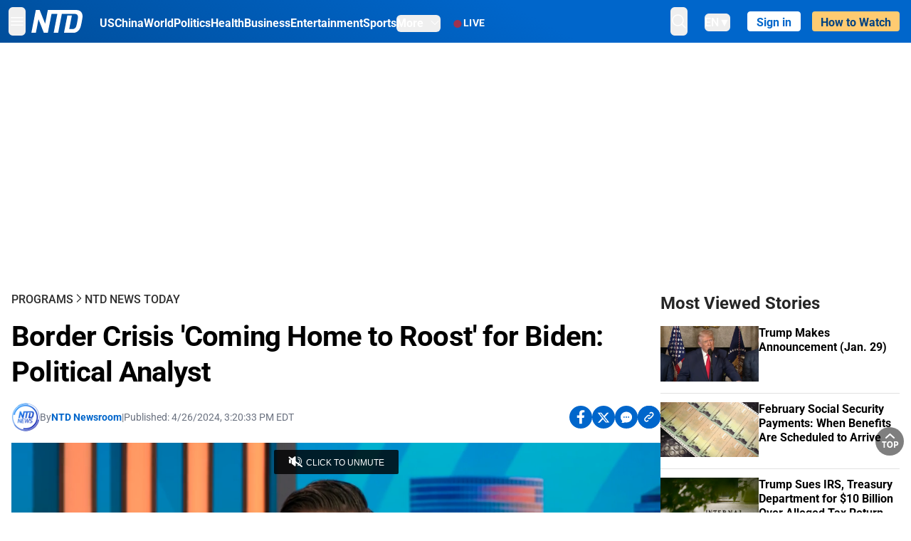

--- FILE ---
content_type: text/html; charset=utf-8
request_url: https://www.ntd.com/border-crisis-coming-home-to-roost-for-biden-political-analyst_988896.html
body_size: 26862
content:
<!DOCTYPE html><html lang="en"><head><meta property="og:site_name" content="NTD"/><meta charSet="UTF-8"/><link rel="icon" type="image/x-icon" href="/favicon.ico" sizes="any"/><link rel="icon" type="image/png" sizes="32x32" href="/images/favicons/ntd-favicon-32x32.png"/><link rel="icon" type="image/png" sizes="16x16" href="/images/favicons/ntd-favicon-16x16.png"/><link rel="apple-touch-icon" href="/images/favicons/ntd-apple-touch-icon-120x120.png"/><link rel="manifest" href="/site.webmanifest"/><meta name="viewport" content="width=device-width,initial-scale=1"/><title>Border Crisis &#x27;Coming Home to Roost&#x27; for Biden: Political Analyst | NTD</title><meta name="robots" content="index,follow"/><meta name="description" content="NTD - To uplift and inform society by publishing quality content that embodies integrity, dignity, and the best of humanity."/><meta name="twitter:card" content="summary_large_image"/><meta name="twitter:site" content="@NTDNews"/><meta property="og:title" content="Border Crisis &#x27;Coming Home to Roost&#x27; for Biden: Political Analyst"/><meta property="og:description" content="NTD - To uplift and inform society by publishing quality content that embodies integrity, dignity, and the best of humanity."/><meta property="og:url" content="https://www.ntd.com/border-crisis-coming-home-to-roost-for-biden-political-analyst_988896.html"/><meta property="og:type" content="video"/><meta property="og:image" content="https://i.ntd.com/assets/uploads/2024/04/id988921-GettyImages-2147866529.jpg-900x506.webp"/><meta property="og:image:alt" content="Migrants of different nationalities pray in front of anti-riot agents of the Texas National Guard who prevent passage towards their border line, as seen from Ciudad Juarez, state of Chihuahua, Mexico, on April 16, 2024. (Herika Martinez / AFP via Getty Images)"/><meta property="og:image:secure_url" content="https://i.ntd.com/assets/uploads/2024/04/id988921-GettyImages-2147866529.jpg-900x506.webp"/><meta property="og:locale" content="en"/><link rel="canonical" href="https://www.ntd.com/border-crisis-coming-home-to-roost-for-biden-political-analyst_988896.html"/><meta property="build-version" content="3.5.0"/><meta property="keywords" content="illegal immigrants, biden, border crisis"/><script type="application/ld+json">{"@context":"https://schema.org","@type":"VideoObject","name":"Border Crisis &apos;Coming Home to Roost&apos; for Biden: Political Analyst","description":"A new Axios Vibes survey by The Harris Poll shows 51 percent of Americans say they support the idea of mass deportation of illegal immigrants. NTD spoke about the poll with Mike Leon, director of policy and strategy at the Free and Equal Elections Foundation and host of the podcast “Can We Please Talk?” Mr. Leon is also a contributor with NTD.","contentUrl":"https://vod.brightchat.com/embed/74ba73bf-7c3c-4b9b-9343-37677bcb47d9","uploadDate":"2024-04-27T04:30:03.000Z","thumbnailUrl":["https://i.ntd.com/assets/uploads/2024/04/id988921-GettyImages-2147866529.jpg-900x506.webp"]}</script><script type="application/ld+json">{"@context":"https://schema.org","@type":"BreadcrumbList","itemListElement":[{"@type":"ListItem","position":1,"item":{"@id":"https://www.ntd.com","name":"Home"}},{"@type":"ListItem","position":2,"item":{"@id":"https://www.ntd.com/shows","name":"Programs"}},{"@type":"ListItem","position":3,"item":{"@id":"https://www.ntd.com/ntd-news-today","name":"NTD News Today"}}]}</script><meta name="next-head-count" content="26"/><link rel="stylesheet" href="https://subs.epochbase.com/lib/template.css"/><link rel="preconnect" href="https://fonts.googleapis.com"/><link rel="preconnect" href="https://fonts.gstatic.com" crossorigin="anonymous"/><link rel="stylesheet" data-href="https://fonts.googleapis.com/css2?family=Noto+Serif:wght@100..900&amp;display=swap"/><script type="text/javascript">if(/com.ntd./i.test(navigator.userAgent)){window.isApp=true;}</script><link rel="preconnect" href="https://fonts.gstatic.com" crossorigin /><link rel="preload" href="/_next/static/media/d27c3c4c48653461-s.p.woff2" as="font" type="font/woff2" crossorigin="anonymous" data-next-font="size-adjust"/><link rel="preload" href="/_next/static/media/2329f82f48d3e252-s.p.woff2" as="font" type="font/woff2" crossorigin="anonymous" data-next-font="size-adjust"/><link rel="preload" href="/_next/static/media/4046ec9b7a3cd7ce-s.p.woff2" as="font" type="font/woff2" crossorigin="anonymous" data-next-font="size-adjust"/><link rel="preload" href="/_next/static/media/677590baa4ca2e13-s.p.woff2" as="font" type="font/woff2" crossorigin="anonymous" data-next-font="size-adjust"/><link rel="preload" href="/_next/static/media/48ee0eb829fd67dc-s.p.woff2" as="font" type="font/woff2" crossorigin="anonymous" data-next-font="size-adjust"/><link rel="preload" href="/_next/static/media/bd4e47cdb1b92e8e-s.p.woff2" as="font" type="font/woff2" crossorigin="anonymous" data-next-font="size-adjust"/><link rel="preload" href="/_next/static/media/dedba05d74695149-s.p.woff2" as="font" type="font/woff2" crossorigin="anonymous" data-next-font="size-adjust"/><link rel="preload" href="/_next/static/media/aacbf89b63ff3595-s.p.woff2" as="font" type="font/woff2" crossorigin="anonymous" data-next-font="size-adjust"/><link rel="preload" href="/_next/static/media/d0b56fc3015f351f-s.p.woff2" as="font" type="font/woff2" crossorigin="anonymous" data-next-font="size-adjust"/><link rel="preload" href="/_next/static/css/fb4f27a6ff397d90.css" as="style"/><link rel="stylesheet" href="/_next/static/css/fb4f27a6ff397d90.css" data-n-g=""/><link rel="preload" href="/_next/static/css/f09d717aa85bdceb.css" as="style"/><link rel="stylesheet" href="/_next/static/css/f09d717aa85bdceb.css" data-n-p=""/><link rel="preload" href="/_next/static/css/5a5c8557a6fe8041.css" as="style"/><link rel="stylesheet" href="/_next/static/css/5a5c8557a6fe8041.css"/><noscript data-n-css=""></noscript><script defer="" nomodule="" src="/_next/static/chunks/polyfills-42372ed130431b0a.js"></script><script defer="" src="/_next/static/chunks/1033-542a31019ab750d4.js"></script><script defer="" src="/_next/static/chunks/7742-3706c8acab8bc7d3.js"></script><script defer="" src="/_next/static/chunks/5535.3cb1d9be360250dc.js"></script><script defer="" src="/_next/static/chunks/2901-7863ab772e459b67.js"></script><script defer="" src="/_next/static/chunks/5458.805473cf745e0c93.js"></script><script defer="" src="/_next/static/chunks/7912.b5038670c48b053e.js"></script><script src="/_next/static/chunks/webpack-1ffcbe8bf59ac1db.js" defer=""></script><script src="/_next/static/chunks/framework-945b357d4a851f4b.js" defer=""></script><script src="/_next/static/chunks/main-e15b98b38f8b9694.js" defer=""></script><script src="/_next/static/chunks/pages/_app-80e93ffcb239c53c.js" defer=""></script><script src="/_next/static/chunks/6492-a996f978e6c43eb4.js" defer=""></script><script src="/_next/static/chunks/5356-77ab64184dd0c10c.js" defer=""></script><script src="/_next/static/chunks/1618-0b10327cd71e6afb.js" defer=""></script><script src="/_next/static/chunks/2407-75e4824211c75cd2.js" defer=""></script><script src="/_next/static/chunks/pages/%5Burl%5D-49ad1feaf1951106.js" defer=""></script><script src="/_next/static/792cbc76e4bf7a1ed11bd085fcad1d860da5ecc1/_buildManifest.js" defer=""></script><script src="/_next/static/792cbc76e4bf7a1ed11bd085fcad1d860da5ecc1/_ssgManifest.js" defer=""></script><style data-href="https://fonts.googleapis.com/css2?family=Noto+Serif:wght@100..900&display=swap">@font-face{font-family:'Noto Serif';font-style:normal;font-weight:100;font-stretch:normal;font-display:swap;src:url(https://fonts.gstatic.com/l/font?kit=ga6iaw1J5X9T9RW6j9bNVls-hfgvz8JcMofYTa32J4wsL2JAlAhZqFGjww&skey=ff3f102bd67fc93c&v=v33) format('woff')}@font-face{font-family:'Noto Serif';font-style:normal;font-weight:200;font-stretch:normal;font-display:swap;src:url(https://fonts.gstatic.com/l/font?kit=ga6iaw1J5X9T9RW6j9bNVls-hfgvz8JcMofYTa32J4wsL2JAlAhZKFCjww&skey=ff3f102bd67fc93c&v=v33) format('woff')}@font-face{font-family:'Noto Serif';font-style:normal;font-weight:300;font-stretch:normal;font-display:swap;src:url(https://fonts.gstatic.com/l/font?kit=ga6iaw1J5X9T9RW6j9bNVls-hfgvz8JcMofYTa32J4wsL2JAlAhZ9lCjww&skey=ff3f102bd67fc93c&v=v33) format('woff')}@font-face{font-family:'Noto Serif';font-style:normal;font-weight:400;font-stretch:normal;font-display:swap;src:url(https://fonts.gstatic.com/l/font?kit=ga6iaw1J5X9T9RW6j9bNVls-hfgvz8JcMofYTa32J4wsL2JAlAhZqFCjww&skey=ff3f102bd67fc93c&v=v33) format('woff')}@font-face{font-family:'Noto Serif';font-style:normal;font-weight:500;font-stretch:normal;font-display:swap;src:url(https://fonts.gstatic.com/l/font?kit=ga6iaw1J5X9T9RW6j9bNVls-hfgvz8JcMofYTa32J4wsL2JAlAhZmlCjww&skey=ff3f102bd67fc93c&v=v33) format('woff')}@font-face{font-family:'Noto Serif';font-style:normal;font-weight:600;font-stretch:normal;font-display:swap;src:url(https://fonts.gstatic.com/l/font?kit=ga6iaw1J5X9T9RW6j9bNVls-hfgvz8JcMofYTa32J4wsL2JAlAhZdlejww&skey=ff3f102bd67fc93c&v=v33) format('woff')}@font-face{font-family:'Noto Serif';font-style:normal;font-weight:700;font-stretch:normal;font-display:swap;src:url(https://fonts.gstatic.com/l/font?kit=ga6iaw1J5X9T9RW6j9bNVls-hfgvz8JcMofYTa32J4wsL2JAlAhZT1ejww&skey=ff3f102bd67fc93c&v=v33) format('woff')}@font-face{font-family:'Noto Serif';font-style:normal;font-weight:800;font-stretch:normal;font-display:swap;src:url(https://fonts.gstatic.com/l/font?kit=ga6iaw1J5X9T9RW6j9bNVls-hfgvz8JcMofYTa32J4wsL2JAlAhZKFejww&skey=ff3f102bd67fc93c&v=v33) format('woff')}@font-face{font-family:'Noto Serif';font-style:normal;font-weight:900;font-stretch:normal;font-display:swap;src:url(https://fonts.gstatic.com/l/font?kit=ga6iaw1J5X9T9RW6j9bNVls-hfgvz8JcMofYTa32J4wsL2JAlAhZAVejww&skey=ff3f102bd67fc93c&v=v33) format('woff')}@font-face{font-family:'Noto Serif';font-style:normal;font-weight:100 900;font-stretch:100%;font-display:swap;src:url(https://fonts.gstatic.com/s/notoserif/v33/ga6daw1J5X9T9RW6j9bNVls-hfgvz8JcMofYTYf3D33WsNFHuQk.woff2) format('woff2');unicode-range:U+0460-052F,U+1C80-1C8A,U+20B4,U+2DE0-2DFF,U+A640-A69F,U+FE2E-FE2F}@font-face{font-family:'Noto Serif';font-style:normal;font-weight:100 900;font-stretch:100%;font-display:swap;src:url(https://fonts.gstatic.com/s/notoserif/v33/ga6daw1J5X9T9RW6j9bNVls-hfgvz8JcMofYTYf-D33WsNFHuQk.woff2) format('woff2');unicode-range:U+0301,U+0400-045F,U+0490-0491,U+04B0-04B1,U+2116}@font-face{font-family:'Noto Serif';font-style:normal;font-weight:100 900;font-stretch:100%;font-display:swap;src:url(https://fonts.gstatic.com/s/notoserif/v33/ga6daw1J5X9T9RW6j9bNVls-hfgvz8JcMofYTYf2D33WsNFHuQk.woff2) format('woff2');unicode-range:U+1F00-1FFF}@font-face{font-family:'Noto Serif';font-style:normal;font-weight:100 900;font-stretch:100%;font-display:swap;src:url(https://fonts.gstatic.com/s/notoserif/v33/ga6daw1J5X9T9RW6j9bNVls-hfgvz8JcMofYTYf5D33WsNFHuQk.woff2) format('woff2');unicode-range:U+0370-0377,U+037A-037F,U+0384-038A,U+038C,U+038E-03A1,U+03A3-03FF}@font-face{font-family:'Noto Serif';font-style:normal;font-weight:100 900;font-stretch:100%;font-display:swap;src:url(https://fonts.gstatic.com/s/notoserif/v33/ga6daw1J5X9T9RW6j9bNVls-hfgvz8JcMofYTYeGD33WsNFHuQk.woff2) format('woff2');unicode-range:U+0302-0303,U+0305,U+0307-0308,U+0310,U+0312,U+0315,U+031A,U+0326-0327,U+032C,U+032F-0330,U+0332-0333,U+0338,U+033A,U+0346,U+034D,U+0391-03A1,U+03A3-03A9,U+03B1-03C9,U+03D1,U+03D5-03D6,U+03F0-03F1,U+03F4-03F5,U+2016-2017,U+2034-2038,U+203C,U+2040,U+2043,U+2047,U+2050,U+2057,U+205F,U+2070-2071,U+2074-208E,U+2090-209C,U+20D0-20DC,U+20E1,U+20E5-20EF,U+2100-2112,U+2114-2115,U+2117-2121,U+2123-214F,U+2190,U+2192,U+2194-21AE,U+21B0-21E5,U+21F1-21F2,U+21F4-2211,U+2213-2214,U+2216-22FF,U+2308-230B,U+2310,U+2319,U+231C-2321,U+2336-237A,U+237C,U+2395,U+239B-23B7,U+23D0,U+23DC-23E1,U+2474-2475,U+25AF,U+25B3,U+25B7,U+25BD,U+25C1,U+25CA,U+25CC,U+25FB,U+266D-266F,U+27C0-27FF,U+2900-2AFF,U+2B0E-2B11,U+2B30-2B4C,U+2BFE,U+3030,U+FF5B,U+FF5D,U+1D400-1D7FF,U+1EE00-1EEFF}@font-face{font-family:'Noto Serif';font-style:normal;font-weight:100 900;font-stretch:100%;font-display:swap;src:url(https://fonts.gstatic.com/s/notoserif/v33/ga6daw1J5X9T9RW6j9bNVls-hfgvz8JcMofYTYf1D33WsNFHuQk.woff2) format('woff2');unicode-range:U+0102-0103,U+0110-0111,U+0128-0129,U+0168-0169,U+01A0-01A1,U+01AF-01B0,U+0300-0301,U+0303-0304,U+0308-0309,U+0323,U+0329,U+1EA0-1EF9,U+20AB}@font-face{font-family:'Noto Serif';font-style:normal;font-weight:100 900;font-stretch:100%;font-display:swap;src:url(https://fonts.gstatic.com/s/notoserif/v33/ga6daw1J5X9T9RW6j9bNVls-hfgvz8JcMofYTYf0D33WsNFHuQk.woff2) format('woff2');unicode-range:U+0100-02BA,U+02BD-02C5,U+02C7-02CC,U+02CE-02D7,U+02DD-02FF,U+0304,U+0308,U+0329,U+1D00-1DBF,U+1E00-1E9F,U+1EF2-1EFF,U+2020,U+20A0-20AB,U+20AD-20C0,U+2113,U+2C60-2C7F,U+A720-A7FF}@font-face{font-family:'Noto Serif';font-style:normal;font-weight:100 900;font-stretch:100%;font-display:swap;src:url(https://fonts.gstatic.com/s/notoserif/v33/ga6daw1J5X9T9RW6j9bNVls-hfgvz8JcMofYTYf6D33WsNFH.woff2) format('woff2');unicode-range:U+0000-00FF,U+0131,U+0152-0153,U+02BB-02BC,U+02C6,U+02DA,U+02DC,U+0304,U+0308,U+0329,U+2000-206F,U+20AC,U+2122,U+2191,U+2193,U+2212,U+2215,U+FEFF,U+FFFD}</style></head><body><noscript><iframe src="https://www.googletagmanager.com/ns.html?id=GTM-K52XVPF" height="0" width="0" style="display:none;visibility:hidden"></iframe></noscript><div id="__next"><div lang="en"><div class="__variable_8c00a5 font-sans" id="headlessui-portal-root"><div class="relative z-10 bg-white dark:bg-black"><div style="background:linear-gradient(208deg, #0066CB 41.12%, #004181 131.51%)" class="Header_header__ds50R sticky top-0 z-[1200]"><div class="mx-auto flex h-[60px] max-w-[1300px] items-center justify-between gap-4 px-4 py-2 md:justify-between 2xl:px-0"><div class="flex items-center"><div class="" data-headlessui-state=""><div class="flex flex-none items-center sm:space-x-1"><button type="button" class="-ml-1 mr-2 inline-flex items-center justify-center rounded-md py-2 text-white focus:outline-none sm:mr-0" id="headlessui-popover-button-:R2mt6:" aria-expanded="false" data-headlessui-state=""><span class="sr-only">Open menu</span><svg xmlns="http://www.w3.org/2000/svg" fill="none" viewBox="0 0 24 24" stroke-width="1.5" stroke="currentColor" aria-hidden="true" class="size-6"><path stroke-linecap="round" stroke-linejoin="round" d="M3.75 6.75h16.5M3.75 12h16.5m-16.5 5.25h16.5"></path></svg></button></div></div><a class="contents" href="/"><span class="sr-only">NTD Television</span><img class="mr-4 w-[58px] sm:ml-2 sm:mr-6 sm:w-[72px]" src="https://i.ntd.com/assets/themes/ntd/images/NTDLogo.svg" alt="NTD Television" width="300" height="132" title="NTD Television"/></a><div class="hidden w-auto xl:block"><div class="mt-1 flex items-center justify-between gap-x-5"><a href="/us" class="flex-shrink-0"><span class="w-full text-base font-bold text-white">US</span></a><a href="/china" class="flex-shrink-0"><span class="w-full text-base font-bold text-white">China</span></a><a href="/world" class="flex-shrink-0"><span class="w-full text-base font-bold text-white">World</span></a><a href="/politics" class="flex-shrink-0"><span class="w-full text-base font-bold text-white">Politics</span></a><a href="/health-news" class="flex-shrink-0"><span class="w-full text-base font-bold text-white">Health</span></a><a href="/business" class="flex-shrink-0"><span class="w-full text-base font-bold text-white">Business</span></a><a href="/entertainment" class="flex-shrink-0"><span class="w-full text-base font-bold text-white">Entertainment</span></a><a href="/sports" class="flex-shrink-0"><span class="w-full text-base font-bold text-white">Sports</span></a><nav class="space-x-10"><div class="relative" data-headlessui-state=""><button type="button" class="group inline-flex items-center rounded-md text-base font-bold text-white focus:outline-none" id="headlessui-popover-button-:R16mt6:" aria-expanded="false" data-headlessui-state=""><span class="min-w-fit">More</span><svg xmlns="http://www.w3.org/2000/svg" viewBox="0 0 24 24" fill="currentColor" aria-hidden="true" class="mb-0.5 ml-2 w-4 fill-white"><path fill-rule="evenodd" d="M12.53 16.28a.75.75 0 01-1.06 0l-7.5-7.5a.75.75 0 011.06-1.06L12 14.69l6.97-6.97a.75.75 0 111.06 1.06l-7.5 7.5z" clip-rule="evenodd"></path></svg></button></div></nav></div></div><a class="mt-1 hidden flex-shrink-0 items-center gap-1 px-4 xl:flex" href="/live"><span class="animate-pulse text-[26px] leading-3 text-[#EC1D19]">●</span><span class="text-sm font-semibold tracking-wide text-white">LIVE</span></a></div><div class="flex items-center"><div data-headlessui-state=""><button type="button" class="mr-6 hidden items-center justify-center rounded-md py-2 text-white focus:outline-none sm:inline-flex" id="headlessui-popover-button-:R36t6:" aria-expanded="false" data-headlessui-state=""><span class="sr-only">search</span><svg xmlns="http://www.w3.org/2000/svg" fill="none" viewBox="0 0 24 24" stroke-width="1.5" stroke="currentColor" aria-hidden="true" class="size-6 stroke-white"><path stroke-linecap="round" stroke-linejoin="round" d="M21 21l-5.197-5.197m0 0A7.5 7.5 0 105.196 5.196a7.5 7.5 0 0010.607 10.607z"></path></svg></button></div><nav class="hidden space-x-10 sm:flex"><div class="relative" data-headlessui-state=""><button type="button" class="group mr-6 mt-1 inline-flex items-center rounded-md text-[16px] font-medium text-white focus:outline-none focus:ring-0" id="headlessui-popover-button-:R56t6:" aria-expanded="false" data-headlessui-state=""><span class="min-w-fit">EN</span><span>▼</span></button></div></nav><div id="login_wrapper" class=""></div><a class="pb-0.25 ml-2 h-7 flex-shrink-0 rounded bg-[#FFCB71] px-2 pt-1 !text-[#004181] md:ml-4 md:px-3" href="/watch"><div class="text-base font-semibold">How to Watch</div></a></div></div></div><!--$--><div class="m-auto items-center justify-center overflow-hidden print:hidden hidden md:flex" style="min-height:314px"><div id="article_top_ads"></div></div><!--/$--><div class="post theme"><main class="main mx-auto max-w-[1300px] gap-11 px-4 xl:flex 2xl:px-0"><div class="w-full flex-1 pt-6 lg:px-0 lg:pt-9 xl:w-[920px]"><article class="bg-white"><header><div data-label="post-default-breadcrumbs" class="theme-app-hidden scroll flex items-center gap-2 whitespace-nowrap uppercase text-sm text-[#2f2f2f] font-medium leading-tight lg:text-base lg:leading-snug mb-4"><a class="" href="/shows">Programs</a><svg xmlns="http://www.w3.org/2000/svg" fill="none" viewBox="0 0 24 24" stroke-width="2" stroke="currentColor" aria-hidden="true" width="16" class="-mt-[5px] shrink-0 text-[#2f2f2f]"><path stroke-linecap="round" stroke-linejoin="round" d="M8.25 4.5l7.5 7.5-7.5 7.5"></path></svg><a class="" href="/ntd-news-today">NTD News Today</a></div><h1 class="mb-4 max-w-4xl text-[26px] font-bold leading-[120%] tracking-[-0.52px] lg:text-[40px] lg:leading-tight lg:tracking-[-0.8px]">Border Crisis &#x27;Coming Home to Roost&#x27; for Biden: Political Analyst</h1><div class="flex flex-col flex-wrap gap-1.5 text-sm text-[#6B7280] md:flex-row md:items-center mb-4 mt-[18px]"><div class="flex items-center gap-2 text-sm"><a href="/author/ntd-newsroom"><img alt="NTD Newsroom" title="NTD Newsroom" loading="lazy" width="40" height="40" decoding="async" data-nimg="1" class="flex rounded-full" style="color:transparent" src="https://i.ntd.com/assets/uploads/2024/05/id996033-NTD-News-logo-square.png"/></a><div class="flex flex-col"><div class="item-center flex gap-2">By<div class="font-bold text-[#0066CB]"><a class="no-underline hover:underline" href="/author/ntd-newsroom">NTD Newsroom</a></div></div><div class="item-center flex flex-col flex-wrap divide-gray-200 text-gray-800 xs:flex-row xs:gap-3 xs:divide-x"></div></div></div><div class="hidden md:block">|</div><span>Published:<!-- --> <!-- -->4/26/2024, 3:20:33 PM EDT</span><div class="hidden flex-1 md:block"></div><!--$--><div class="flex gap-2 items-center"><button data-tip="Share on Facebook" class="bg-[#0066CB] rounded-full size-8 justify-center items-center flex just text-white" type="button"><svg viewBox="0 0 11 17" fill="none" xmlns="http://www.w3.org/2000/svg" class="size-5"><g clip-path="url(#facebook_svg__a)"><path d="m9.343 9.393.457-2.99H6.944v-1.94c0-.818.4-1.615 1.678-1.615H9.92V.303S8.742.1 7.616.1c-2.352 0-3.89 1.431-3.89 4.024v2.278H1.113v2.99h2.615v7.227h3.217V9.393h2.4Z" fill="currentColor"></path></g><defs><clipPath id="facebook_svg__a"><path fill="currentColor" transform="translate(.377 .1)" d="M0 0h10.279v16.519H0z"></path></clipPath></defs></svg></button><button data-tip="Share on Twitter" class="bg-[#0066CB] rounded-full size-8 justify-center items-center flex just text-white" type="button"><svg width="18" height="15" fill="none" xmlns="http://www.w3.org/2000/svg" class=""><path fill-rule="evenodd" clip-rule="evenodd" d="M5.925.695H.684L6.898 8.29l-5.817 6.37H3.77l4.4-4.818 3.906 4.774h5.242L10.922 6.8l.01.014L16.44.784h-2.687l-4.09 4.478L5.925.695Zm-2.348 1.33h1.632l9.215 11.26h-1.632L3.577 2.025Z" fill="#fff"></path></svg></button><button class="bg-[#0066CB] rounded-full size-8 justify-center items-center flex just text-white" type="button" data-tip="Copy link"><svg xmlns="http://www.w3.org/2000/svg" viewBox="0 0 24 24" fill="currentColor" aria-hidden="true" class="size-5"><path fill-rule="evenodd" d="M4.804 21.644A6.707 6.707 0 006 21.75a6.721 6.721 0 003.583-1.029c.774.182 1.584.279 2.417.279 5.322 0 9.75-3.97 9.75-9 0-5.03-4.428-9-9.75-9s-9.75 3.97-9.75 9c0 2.409 1.025 4.587 2.674 6.192.232.226.277.428.254.543a3.73 3.73 0 01-.814 1.686.75.75 0 00.44 1.223zM8.25 10.875a1.125 1.125 0 100 2.25 1.125 1.125 0 000-2.25zM10.875 12a1.125 1.125 0 112.25 0 1.125 1.125 0 01-2.25 0zm4.875-1.125a1.125 1.125 0 100 2.25 1.125 1.125 0 000-2.25z" clip-rule="evenodd"></path></svg></button><div class="flex cursor-pointer items-center gap-1" id="share_now"><button class="bg-[#0066CB] rounded-full size-8 justify-center items-center flex just text-white" type="button" data-tip="Share"><svg xmlns="http://www.w3.org/2000/svg" width="32" height="32" fill="none"><circle cx="16" cy="16" r="16" fill="#0066CB"></circle><path d="M18.988 8.727c-.303.017-.605.052-.89.158-.454.175-.89.438-1.26.825a.86.86 0 0 0-.262.276.906.906 0 0 0 .118 1.085.835.835 0 0 0 .316.208.806.806 0 0 0 .722-.084.86.86 0 0 0 .265-.274c.185-.193.403-.299.638-.386.587-.211 1.31-.123 1.78.386.654.684.654 1.825 0 2.528l-2.519 2.633c-.739.772-1.343.842-1.78.825-.436-.018-.688-.228-.688-.228a.827.827 0 0 0-.645-.084.837.837 0 0 0-.296.155.878.878 0 0 0-.217.262.917.917 0 0 0 .319 1.211s.57.387 1.41.44c.84.052 2.015-.282 3.039-1.37l2.518-2.633c1.31-1.37 1.31-3.581 0-4.933a3.225 3.225 0 0 0-1.628-.93c-.303-.07-.638-.07-.94-.053v-.017Zm-3.358 4.055c-.84-.036-1.998.263-2.989 1.316l-2.518 2.633c-1.31 1.37-1.31 3.581 0 4.933.94.983 2.283 1.264 3.458.825.454-.175.89-.439 1.26-.825a.86.86 0 0 0 .262-.277.905.905 0 0 0-.118-1.085.836.836 0 0 0-.316-.207.804.804 0 0 0-.722.083.86.86 0 0 0-.265.275c-.185.193-.403.298-.638.386-.588.21-1.31.123-1.78-.386-.654-.685-.654-1.826 0-2.528l2.519-2.633c.671-.702 1.259-.79 1.73-.773.47.018.788.158.788.158a.82.82 0 0 0 .697.152.825.825 0 0 0 .328-.165.87.87 0 0 0 .23-.296.91.91 0 0 0-.197-1.052.828.828 0 0 0-.32-.183s-.57-.351-1.41-.386v.035Z" fill="#fff"></path></svg></button><div></div></div></div><!--/$--></div></header><div class="relative flex bg-black w-full max-sm:!max-w-full mx-auto z-0" style="max-width:calc(100vh * 1920/1080 - 80px);aspect-ratio:1920/1080"><div class="aspect-video max-w-full bg-gray-100"></div></div><div data-post-content="true" class="post_content" id="post_content" data-testid="post_content"><p>A new Axios Vibes survey by The Harris Poll shows 51 percent of Americans say they support the idea of mass deportation of illegal immigrants. NTD spoke about the poll with Mike Leon, director of policy and strategy at the Free and Equal Elections Foundation and host of the podcast “Can We Please Talk?” Mr. Leon is also a contributor with NTD.</p></div><!--$--><div class="m-auto items-center justify-center overflow-hidden print:hidden hidden md:flex" style="min-height:314px;padding:32px 8px 32px 8px"><div id="article_below_ads"></div></div><!--/$--><!--$--><div class="m-auto flex items-center justify-center overflow-hidden print:hidden md:hidden" style="min-height:314px;padding:32px 8px 32px 8px"><div id="below_article_mobile_ads"></div></div><!--/$--><section class="not-format" id="article-comment"><div class="space-y-3 lg:mt-8"><div><iframe src="" width="100%" height="100%"></iframe></div></div></section></article><aside aria-label="Recommendations" class="bg-white py-8 dark:bg-gray-900"><!--$--><h2 class="mb-3 text-2xl font-bold dark:text-white">Recommendations</h2><div class="grid gap-6 md:grid-cols-3"><article class="flex flex-col"><a class="" data-thumbnail="true" target="" href="/government-enters-partial-shutdown-after-senate-passes-amended-funding_1123000.html" data-testid="post-thumbnail"><img alt="Government Enters Partial Shutdown After Senate Passes Amended Funding" loading="lazy" width="600" height="400" decoding="async" data-nimg="1" class="w-full overflow-hidden bg-gray-100 object-cover aspect-video" style="color:transparent" src="https://i.ntd.com/assets/uploads/2026/01/id1123001-01282026-DSC07467-US-Capitol-snowKO.jpg-900x506.webp"/></a><a data-title="true" target="" href="/government-enters-partial-shutdown-after-senate-passes-amended-funding_1123000.html"><h3 class="text-heading mt-2.5 text-base font-semibold">Government Enters Partial Shutdown After Senate Passes Amended Funding</h3></a></article><article class="flex flex-col"><a class="" data-thumbnail="true" target="" href="/fbi-director-says-50-alleged-latin-kings-gang-members-arrested-in-nationwide-operation_1122955.html" data-testid="post-thumbnail"><img alt="FBI Director Says 50 Alleged Latin Kings Gang Members Arrested in Nationwide Operation" loading="lazy" width="600" height="400" decoding="async" data-nimg="1" class="w-full overflow-hidden bg-gray-100 object-cover aspect-video" style="color:transparent" src="https://i.ntd.com/assets/uploads/2026/01/id1122956-GettyImages-2249305067-AV.jpg-900x506.webp"/></a><a data-title="true" target="" href="/fbi-director-says-50-alleged-latin-kings-gang-members-arrested-in-nationwide-operation_1122955.html"><h3 class="text-heading mt-2.5 text-base font-semibold">FBI Director Says 50 Alleged Latin Kings Gang Members Arrested in Nationwide Operation</h3></a></article><article class="flex flex-col"><a class="" data-thumbnail="true" target="" href="/trump-sues-irs-treasury-department-for-10-billion-over-alleged-tax-return-leaks_1122820.html" data-testid="post-thumbnail"><img alt="Trump Sues IRS, Treasury Department for $10 Billion Over Alleged Tax Return Leaks" loading="lazy" width="600" height="400" decoding="async" data-nimg="1" class="w-full overflow-hidden bg-gray-100 object-cover aspect-video" style="color:transparent" src="https://i.ntd.com/assets/uploads/2025/12/id1115782-1.download.jpg-900x506.webp"/></a><a data-title="true" target="" href="/trump-sues-irs-treasury-department-for-10-billion-over-alleged-tax-return-leaks_1122820.html"><h3 class="text-heading mt-2.5 text-base font-semibold">Trump Sues IRS, Treasury Department for $10 Billion Over Alleged Tax Return Leaks</h3></a></article><article class="flex flex-col"><a class="" data-thumbnail="true" target="" href="/minnesota-agreed-to-greater-cooperation-paving-way-for-reduction-of-federal-agents-homan_1122646.html" data-testid="post-thumbnail"><img alt="Minnesota Agreed to Greater Cooperation, Paving Way for Reduction of Federal Agents: Homan" loading="lazy" width="600" height="400" decoding="async" data-nimg="1" class="w-full overflow-hidden bg-gray-100 object-cover aspect-video" style="color:transparent" src="https://i.ntd.com/assets/uploads/2026/01/id1122639-Tom-Homan-2258854575.jpg-900x506.webp"/></a><a data-title="true" target="" href="/minnesota-agreed-to-greater-cooperation-paving-way-for-reduction-of-federal-agents-homan_1122646.html"><h3 class="text-heading mt-2.5 text-base font-semibold">Minnesota Agreed to Greater Cooperation, Paving Way for Reduction of Federal Agents: Homan</h3></a></article><article class="flex flex-col"><a class="" data-thumbnail="true" target="" href="/democrats-unveil-proposal-for-dhs-changes-as-funding-deadline-approaches_1122571.html" data-testid="post-thumbnail"><img alt="Democrats Unveil Proposal for DHS Changes as Funding Deadline Approaches" loading="lazy" width="600" height="400" decoding="async" data-nimg="1" class="w-full overflow-hidden bg-gray-100 object-cover aspect-video" style="color:transparent" src="https://i.ntd.com/assets/uploads/2026/01/id1122572-01222026-DSC05779-US-CAPITOL.jpg-900x506.webp"/></a><a data-title="true" target="" href="/democrats-unveil-proposal-for-dhs-changes-as-funding-deadline-approaches_1122571.html"><h3 class="text-heading mt-2.5 text-base font-semibold">Democrats Unveil Proposal for DHS Changes as Funding Deadline Approaches</h3></a></article><article class="flex flex-col"><a class="" data-thumbnail="true" target="" href="/fbi-executes-search-warrant-at-fulton-county-elections-office_1122461.html" data-testid="post-thumbnail"><img alt="FBI Executes Search Warrant at Fulton County Elections Office" loading="lazy" width="600" height="400" decoding="async" data-nimg="1" class="w-full overflow-hidden bg-gray-100 object-cover aspect-video" style="color:transparent" src="https://i.ntd.com/assets/uploads/2026/01/id1122501-Georgia-Elections-Investigation-AP26028692960594.jpg-900x506.webp"/></a><a data-title="true" target="" href="/fbi-executes-search-warrant-at-fulton-county-elections-office_1122461.html"><h3 class="text-heading mt-2.5 text-base font-semibold">FBI Executes Search Warrant at Fulton County Elections Office</h3></a></article><article class="flex flex-col"><a class="" data-thumbnail="true" target="" href="/trump-touts-upcoming-launch-of-trump-accounts_1122438.html" data-testid="post-thumbnail"><img alt="Trump Touts Upcoming Launch of Trump Accounts" loading="lazy" width="600" height="400" decoding="async" data-nimg="1" class="w-full overflow-hidden bg-gray-100 object-cover aspect-video" style="color:transparent" src="https://i.ntd.com/assets/uploads/2026/01/id1122439-01282026-DSC06830-Trump.jpg-900x506.webp"/></a><a data-title="true" target="" href="/trump-touts-upcoming-launch-of-trump-accounts_1122438.html"><h3 class="text-heading mt-2.5 text-base font-semibold">Trump Touts Upcoming Launch of Trump Accounts</h3></a></article><article class="flex flex-col"><a class="" data-thumbnail="true" target="" href="/federal-reserve-leaves-interest-rates-unchanged-in-first-policy-decision-of-2026-post_1122447.html" data-testid="post-thumbnail"><img alt="Federal Reserve Leaves Interest Rates Unchanged in First Policy Decision of 2026" loading="lazy" width="600" height="400" decoding="async" data-nimg="1" class="w-full overflow-hidden bg-gray-100 object-cover aspect-video" style="color:transparent" src="https://i.ntd.com/assets/uploads/2026/01/id1122545-Jerome-Powell-GettyImages-2258723784.jpg-900x506.webp"/></a><a data-title="true" target="" href="/federal-reserve-leaves-interest-rates-unchanged-in-first-policy-decision-of-2026-post_1122447.html"><h3 class="text-heading mt-2.5 text-base font-semibold">Federal Reserve Leaves Interest Rates Unchanged in First Policy Decision of 2026</h3></a></article><article class="flex flex-col"><a class="" data-thumbnail="true" target="" href="/patel-fbi-chasing-down-threats-to-federal-agents-amid-minneapolis-protests_1122385.html" data-testid="post-thumbnail"><img alt="Patel: FBI ‘Chasing Down’ Threats to Federal Agents Amid Minneapolis Protests" loading="lazy" width="600" height="400" decoding="async" data-nimg="1" class="w-full overflow-hidden bg-gray-100 object-cover aspect-video" style="color:transparent" src="https://i.ntd.com/assets/uploads/2026/01/id1122144-2026-01-23T171109Z_1_LYNXMPEM0M11P_RTROPTP_4_USA-CANADA-CRIME.jpg-900x506.webp"/></a><a data-title="true" target="" href="/patel-fbi-chasing-down-threats-to-federal-agents-amid-minneapolis-protests_1122385.html"><h3 class="text-heading mt-2.5 text-base font-semibold">Patel: FBI ‘Chasing Down’ Threats to Federal Agents Amid Minneapolis Protests</h3></a></article></div><!--/$--><!--$--><div id="rc-widget-f17013" data-rc-widget="true" data-widget-host="habitat" data-endpoint="//trends.revcontent.com" data-widget-id="283883" class="block" style="margin:20px 0px 0px 0px"></div><!--/$--><!--$--><div id="partnership" class="block"><div id="unit_95162"><a href="https://mixi.media/" rel="nofollow"></a></div></div><!--/$--></aside></div><!--$--><aside role="sidebar" class="xl:w-[336px] post pt-6 lg:pt-9 space-y-14"><!--$--><div class="mb-5 hidden xl:block"><div class="text-2xl font-bold text-heading">Most Viewed Stories</div><div class=""><div class="my-4 flex gap-3"><a href="/live-now-trump-makes-announcement-jan-29_1122669.html"><div class="flex items-start gap-3"><div class="shrink-0 overflow-hidden w-[138px]"><img alt="Trump Makes Announcement (Jan. 29)" loading="lazy" width="600" height="400" decoding="async" data-nimg="1" class="w-full overflow-hidden bg-gray-100 object-cover aspect-video" style="color:transparent" src="https://i.ntd.com/assets/uploads/2026/01/id1122670-trump3.jpg-900x506.webp"/></div><h3 class="text-base line-clamp-2 flex-1 font-semibold leading-tight line-clamp-4">Trump Makes Announcement (Jan. 29)</h3></div></a></div><div class="my-4 flex gap-3 border-t pt-3"><a href="/february-social-security-payments-when-benefits-are-scheduled-to-arrive_1122699.html"><div class="flex items-start gap-3"><div class="shrink-0 overflow-hidden w-[138px]"><img alt="February Social Security Payments: When Benefits Are Scheduled to Arrive" loading="lazy" width="600" height="400" decoding="async" data-nimg="1" class="w-full overflow-hidden bg-gray-100 object-cover aspect-video" style="color:transparent" src="https://i.ntd.com/assets/uploads/2025/12/id1116398-checks-1.jpg-900x506.webp"/></div><h3 class="text-base line-clamp-2 flex-1 font-semibold leading-tight line-clamp-4">February Social Security Payments: When Benefits Are Scheduled to Arrive</h3></div></a></div><div class="my-4 flex gap-3 border-t pt-3"><a href="/trump-sues-irs-treasury-department-for-10-billion-over-alleged-tax-return-leaks_1122820.html"><div class="flex items-start gap-3"><div class="shrink-0 overflow-hidden w-[138px]"><img alt="Trump Sues IRS, Treasury Department for $10 Billion Over Alleged Tax Return Leaks" loading="lazy" width="600" height="400" decoding="async" data-nimg="1" class="w-full overflow-hidden bg-gray-100 object-cover aspect-video" style="color:transparent" src="https://i.ntd.com/assets/uploads/2025/12/id1115782-1.download.jpg-900x506.webp"/></div><h3 class="text-base line-clamp-2 flex-1 font-semibold leading-tight line-clamp-4">Trump Sues IRS, Treasury Department for $10 Billion Over Alleged Tax Return Leaks</h3></div></a></div><div class="my-4 flex gap-3 border-t pt-3"><a href="/live-now-trump-signs-executive-orders-8_1122861.html"><div class="flex items-start gap-3"><div class="shrink-0 overflow-hidden w-[138px]"><img alt="Trump Signs Executive Orders" loading="lazy" width="600" height="400" decoding="async" data-nimg="1" class="w-full overflow-hidden bg-gray-100 object-cover aspect-video" style="color:transparent" src="https://i.ntd.com/assets/uploads/2026/01/id1122862-GettyImages-2251459964.jpg-900x506.webp"/></div><h3 class="text-base line-clamp-2 flex-1 font-semibold leading-tight line-clamp-4">Trump Signs Executive Orders</h3></div></a></div><div class="my-4 flex gap-3 border-t pt-3"><a href="/costco-sued-over-rotisserie-chicken-labeling-heres-what-to-know_1122651.html"><div class="flex items-start gap-3"><div class="shrink-0 overflow-hidden w-[138px]"><img alt="Costco Sued Over Rotisserie Chicken Labeling: Here&#x27;s What to Know" loading="lazy" width="600" height="400" decoding="async" data-nimg="1" class="w-full overflow-hidden bg-gray-100 object-cover aspect-video" style="color:transparent" src="https://i.ntd.com/assets/uploads/2025/12/id1111248-GettyImages-1580864430.jpg-900x506.webp"/></div><h3 class="text-base line-clamp-2 flex-1 font-semibold leading-tight line-clamp-4">Costco Sued Over Rotisserie Chicken Labeling: Here&#x27;s What to Know</h3></div></a></div><div class="my-4 flex gap-3 border-t pt-3"><a href="/south-carolina-woman-ambushed-killed-while-trying-to-buy-a-puppy_1122897.html"><div class="flex items-start gap-3"><div class="shrink-0 overflow-hidden w-[138px]"><img alt="South Carolina Woman Ambushed, Killed While Trying to Buy a Puppy" loading="lazy" width="600" height="400" decoding="async" data-nimg="1" class="w-full overflow-hidden bg-gray-100 object-cover aspect-video" style="color:transparent" src="https://i.ntd.com/assets/uploads/2023/06/id922914-Police-Tape-Stock-900x506.jpeg"/></div><h3 class="text-base line-clamp-2 flex-1 font-semibold leading-tight line-clamp-4">South Carolina Woman Ambushed, Killed While Trying to Buy a Puppy</h3></div></a></div></div></div><!--/$--><div class="sticky top-0"><!--$--><div class="m-auto items-center justify-center overflow-hidden print:hidden hidden md:flex" style="min-height:314px;padding:32px 8px 32px 8px"><div id="article_siderbar_sticky_ads"></div></div><!--/$--></div></aside><!--/$--></main><div class="my-10 md:my-20"><!--$--><div class="m-auto items-center justify-center overflow-hidden print:hidden hidden md:flex" style="min-height:154px;padding:32px 8px 32px 8px"><div id="end_article_ads"></div></div><!--/$--></div></div><footer style="background:linear-gradient(180deg, #0066CB 0%, #003365 100.37%)" class="Footer_footer__MddMJ mx-auto flex w-full"><div class="mx-auto flex w-full max-w-[950px] flex-col items-center space-y-8 p-5 py-10 text-center text-white"><div class="w-full"><form><div class="flex items-center py-4 md:mx-auto lg:mx-0 lg:max-w-none xl:px-0"><div class="flex w-full items-center"><label for="search" class="sr-only">Search</label><div class="relative flex w-full items-center rounded-[12px] border border-gray-300 bg-white px-3"><svg xmlns="http://www.w3.org/2000/svg" fill="none" viewBox="0 0 24 24" stroke-width="1.5" stroke="currentColor" aria-hidden="true" class="size-5 stroke-[#B1B1B1]"><path stroke-linecap="round" stroke-linejoin="round" d="M21 21l-5.197-5.197m0 0A7.5 7.5 0 105.196 5.196a7.5 7.5 0 0010.607 10.607z"></path></svg><input id="search" class="block w-full border-none text-sm text-heading placeholder-[#B1B1B1] focus:border-gray-900 focus:outline-none focus:ring-0 sm:text-sm" placeholder="Search" type="search" required="" value=""/></div></div></div></form></div><nav class="grid w-full grid-cols-2 gap-10 sm:grid-cols-4"><ul class="col-span-1 space-y-4 text-start text-white"><li class="text-base font-bold uppercase"><a class="hover:!text-white" href="/news">News</a></li><ul class="p-0"><li class="text-sm font-medium leading-7"><a href="/us" class="flex hover:!text-white">US</a></li><li class="text-sm font-medium leading-7"><a href="/china" class="flex hover:!text-white">China</a></li><li class="text-sm font-medium leading-7"><a href="/world" class="flex hover:!text-white">World</a></li><li class="text-sm font-medium leading-7"><a href="/business" class="flex hover:!text-white">Business</a></li><li class="text-sm font-medium leading-7"><a href="/weather" class="flex hover:!text-white">Weather</a></li><li class="text-sm font-medium leading-7"><a href="/health" class="flex hover:!text-white">Health</a></li><li class="text-sm font-medium leading-7"><a href="/science" class="flex hover:!text-white">Sci &amp;Tech</a></li><li class="text-sm font-medium leading-7"><a href="/entertainment" class="flex hover:!text-white">Entertainment</a></li><li class="text-sm font-medium leading-7"><a href="/sports" class="flex hover:!text-white">Sports</a></li></ul></ul><ul class="col-span-1 space-y-4 text-start text-white"><li class="text-base font-bold uppercase"><a class="hover:!text-white" href="/programs">Programs</a></li><ul class="p-0"><li class="text-sm font-medium leading-7"><a href="/ntdplus/capitol-report" class="flex hover:!text-white">Capitol Report</a></li><li class="text-sm font-medium leading-7"><a href="/ntd-evening-news" class="flex hover:!text-white">NTD Evening News</a></li><li class="text-sm font-medium leading-7"><a href="/international-reporters-roundtable" class="flex hover:!text-white">International Roundtable</a></li><li class="text-sm font-medium leading-7"><a href="/ntd-primetime" class="flex hover:!text-white">NTD Primetime</a></li><li class="text-sm font-medium leading-7"><a href="/ntdplus/china-in-focus" class="flex hover:!text-white">China in Focus</a></li><li class="text-sm font-medium leading-7"><a href="/ntdplus/piano-talks" class="flex hover:!text-white">Piano Talks</a></li><li class="text-sm font-medium leading-7"><a href="/ntdplus/vital-signs" class="flex hover:!text-white">Vital Signs</a></li><li class="text-sm font-medium leading-7"><a href="/ntd-news-today" class="flex hover:!text-white">NTD News Today</a></li><li class="text-sm font-medium leading-7"><a href="/programs" class="flex hover:!text-white">View All Shows<svg xmlns="http://www.w3.org/2000/svg" fill="none" viewBox="0 0 24 24" stroke-width="1.5" stroke="currentColor" aria-hidden="true" class="ml-1 w-4 stroke-[3px]"><path stroke-linecap="round" stroke-linejoin="round" d="M8.25 4.5l7.5 7.5-7.5 7.5"></path></svg></a></li></ul></ul><ul class="col-span-1 space-y-4 text-start text-white"><li class="text-base font-bold uppercase"><a class="hover:!text-white" href="/life">Lifestyle</a></li><ul class="p-0"><li class="text-sm font-medium leading-7"><a href="/food" class="flex hover:!text-white">Food</a></li><li class="text-sm font-medium leading-7"><a href="/travel" class="flex hover:!text-white">Travel</a></li><li class="text-sm font-medium leading-7"><a href="/beauty" class="flex hover:!text-white">Beauty</a></li><li class="text-sm font-medium leading-7"><a href="/sports" class="flex hover:!text-white">Sports</a></li><li class="text-sm font-medium leading-7"><a href="/personal-finance" class="flex hover:!text-white">Personal Finance</a></li><li class="text-sm font-medium leading-7"><a href="/inspired" class="flex hover:!text-white">Inspired</a></li></ul></ul><ul class="col-span-1 space-y-4 text-start text-white"><li class="text-base font-bold uppercase"><a class="hover:!text-white" href="/about.htm">About NTD</a></li><ul class="p-0"><li class="text-sm font-medium leading-7"><a href="/about.htm" class="flex hover:!text-white">NTD Profiles</a></li><li class="text-sm font-medium leading-7"><a href="/watch" class="flex hover:!text-white">How to Watch NTD</a></li><li class="text-sm font-medium leading-7"><a href="/newsletter.htm" class="flex hover:!text-white">NTD Newsletters</a></li><li class="text-sm font-medium leading-7"><a href="https://donate.ntd.com/" class="flex hover:!text-white">Support NTD</a></li></ul></ul></nav><div class="flex w-full items-center justify-between gap-6 border-y border-white/30 py-4 text-sm font-medium"><a href="/"><div class="Footer_logo__KJo3D">NTD</div></a><div class="hidden sm:block"><div class="flex w-full flex-wrap gap-6 text-nowrap text-sm font-medium"><a class="hover:!text-white" href="/terms-of-service.htm"><div>Terms of Service</div></a><a class="hover:!text-white" href="/privacy-policy.htm"><div>Privacy Policy</div></a><a class="hover:!text-white" href="https://help.ntd.com/hc/en-us"><div>Contact Us</div></a><a class="hover:!text-white" href="https://help.ntd.com/hc/en-us"><div>Help Center</div></a></div></div><div class="h-[40px] border-white/30 sm:border-l"></div><div class="mx-auto flex max-w-[130px] items-center justify-between gap-6 sm:max-w-full"><div class="hidden text-nowrap sm:block">Follow NTD</div><a href="https://www.facebook.com/NTDTelevision"><svg width="8" height="13" fill="none" xmlns="http://www.w3.org/2000/svg"><path d="M5.332 2.898c-.118 0-.262.06-.432.18-.169.12-.254.299-.254.538v.717h2.006v2.87H4.646V13h-2.64V7.204H0v-2.87h2.006V2.897c0-.368.076-.727.228-1.076.153-.35.369-.658.648-.925.28-.267.605-.483.977-.649A2.965 2.965 0 0 1 5.08 0h2.234v2.898H5.332Z" fill="#fff"></path></svg></a><a href="https://x.com/NTDNews"><svg width="15" height="13" fill="none" xmlns="http://www.w3.org/2000/svg"><path fill-rule="evenodd" clip-rule="evenodd" d="M4.682 0H0l5.551 7.07L.355 13h2.4l3.93-4.485 3.49 4.444h4.682L9.145 5.684l.01.012L14.073.083h-2.4L8.02 4.25 4.682 0ZM2.584 1.238h1.458l8.23 10.483h-1.457L2.585 1.238Z" fill="#fff"></path></svg></a><a href="https://www.instagram.com/ntdnews"><svg width="14" height="14" fill="none" xmlns="http://www.w3.org/2000/svg"><g fill="#fff"><path fill-rule="evenodd" clip-rule="evenodd" d="M6.283.441h.718c2.136 0 2.389.008 3.232.046.78.036 1.204.166 1.486.276.373.145.64.318.92.598.28.28.453.547.598.92.11.282.24.705.275 1.485.039.844.047 1.097.047 3.232 0 2.135-.008 2.388-.047 3.232-.035.78-.166 1.203-.275 1.485-.145.373-.319.639-.599.919-.28.28-.546.453-.92.598-.28.11-.704.24-1.485.276-.843.038-1.096.046-3.232.046s-2.39-.008-3.233-.046c-.78-.036-1.203-.167-1.485-.276a2.478 2.478 0 0 1-.92-.598 2.48 2.48 0 0 1-.6-.92c-.109-.282-.24-.705-.275-1.485C.45 9.386.442 9.132.442 6.996S.45 4.608.488 3.764c.036-.78.166-1.203.276-1.485.145-.373.319-.64.599-.92.28-.28.546-.453.92-.599.282-.11.705-.24 1.485-.276C4.506.451 4.792.441 6.283.44v.002Zm4.988 1.329a.96.96 0 1 0 0 1.92.96.96 0 0 0 0-1.92ZM2.892 7a4.109 4.109 0 1 1 8.218 0 4.109 4.109 0 0 1-8.218 0Z"></path><path d="M7 4.333a2.667 2.667 0 1 1 0 5.333 2.667 2.667 0 0 1 0-5.333Z"></path></g></svg></a><a href="https://www.linkedin.com/company/ntd-television"><svg width="14" height="13" fill="none" xmlns="http://www.w3.org/2000/svg"><path fill-rule="evenodd" clip-rule="evenodd" d="M3.66 1.411C3.641.611 3.068 0 2.137 0 1.208 0 .6.61.6 1.411c0 .785.59 1.413 1.503 1.413h.018c.948 0 1.538-.628 1.538-1.413ZM3.48 3.94H.76v8.17h2.72V3.94Zm6.676-.192c1.79 0 3.132 1.168 3.132 3.678v4.685h-2.72V7.738c0-1.098-.393-1.847-1.378-1.847-.751 0-1.199.505-1.395.993-.072.175-.09.419-.09.663v4.563h-2.72s.036-7.404 0-8.17h2.72v1.156c.361-.556 1.008-1.349 2.451-1.349Z" fill="#fff"></path></svg></a></div></div><div class="block sm:hidden"><div class="flex w-full flex-wrap gap-6 text-nowrap text-sm font-medium"><a class="hover:!text-white" href="/terms-of-service.htm"><div>Terms of Service</div></a><a class="hover:!text-white" href="/privacy-policy.htm"><div>Privacy Policy</div></a><a class="hover:!text-white" href="https://help.ntd.com/hc/en-us"><div>Contact Us</div></a><a class="hover:!text-white" href="https://help.ntd.com/hc/en-us"><div>Help Center</div></a></div></div><div class="Footer_copyright__dXduQ">© Copyright 2016 - <!-- -->2026<!-- --> All Rights Reserved</div><button id="ot-sdk-btn" class="ot-sdk-show-settings mt-4 !border-white !bg-transparent !text-white hover:!bg-transparent">Cookie Settings</button></div><div id="backtotop" class="Footer_backtotop__BBC7l"><button type="button" title="back to top" class="Footer_totop__vYEgy">Back to Top</button></div></footer></div></div></div></div><script id="__NEXT_DATA__" type="application/json">{"props":{"pageProps":{"pageType":"post","metaField":"988896","req":{"query":{"postId":"988896"}},"params":{"url":"border-crisis-coming-home-to-roost-for-biden-political-analyst_988896.html"},"gqlResults":{"news":[{"id":1123000,"publishedAt":1769811760,"title":"Government Enters Partial Shutdown After Senate Passes Amended Funding","excerpt":"Despite the Senate’s passage of a bill to fund the government on Jan. 30, the House won’t return to vote on the measure until Monday.","updatedAt":1769876430,"postType":"post","hits":580,"authors":[{"termId":58683,"name":"Jackson Richman","slug":"jackson-richman","avatar":"https://i.ntd.com/assets/uploads/2024/05/id995861-JacksonRichman_WEB.jpg.webp","taxonomy":"creator","termTaxonomyId":58683,"description":"Jackson Richman is a Washington correspondent for The Epoch Times. In addition to Washington politics, he covers the intersection of politics and sports/sports and culture. He previously was a writer at Mediaite and Washington correspondent at Jewish News Syndicate. His writing has also appeared in The Washington Examiner. He is an alum of George Washington University.","rootSlug":"authors","parent":6038,"uri":"/author/jackson-richman","openToPublic":"on"},{"termId":53127,"name":"Joseph Lord","slug":"joseph-lord","avatar":"https://i.ntd.com/assets/uploads/2024/05/id996521-JosephLord_WEB.jpeg.webp","taxonomy":"creator","termTaxonomyId":53127,"description":"Joseph Lord is a congressional reporter for The Epoch Times.\r\n","rootSlug":"authors","parent":6038,"uri":"/author/joseph-lord","openToPublic":"on"},{"termId":53163,"name":"Nathan Worcester","slug":"nathan-worcester","avatar":"https://i.ntd.com/assets/uploads/2024/05/id996038-WEB_NathanWorcester-1-2.jpeg.webp","taxonomy":"creator","termTaxonomyId":53163,"description":"Nathan Worcester covers national politics for The Epoch Times and has also focused on energy and the environment. Nathan has written about everything from fusion energy and ESG to Biden's classified documents and international conservative politics. He lives and works in Chicago. Nathan can be reached at nathan.worcester@epochtimes.us","rootSlug":"authors","parent":6038,"uri":"/author/nathan-worcester","openToPublic":"on"},{"termId":71163,"name":"Luis Eduardo Martinez","slug":"luis-eduardo-martinez","avatar":"https://i.ntd.com/assets/uploads/2024/03/id980411-Luis-Eduardo-Martinez.jpg.webp","taxonomy":"creator","termTaxonomyId":71163,"description":"Luis Eduardo Martinez is a correspondent for NTD News based in Washington. He holds a master’s degree in International Relations and Democratic Politics from the University of Westminster in London, England.","rootSlug":"reporters","parent":6045,"uri":"/reporter/luis-eduardo-martinez","openToPublic":"on"}],"primaryTerm":{"termId":59694,"name":"Congress","slug":"congress","ancestors":[{"termId":8,"name":"News","slug":"news","parent":0},{"termId":9,"name":"US News","slug":"us","parent":8},{"termId":5990,"name":"Politics","slug":"politics","parent":9}],"taxonomy":"category","termTaxonomyId":59694,"description":"","rootSlug":"news","parent":5990,"uri":"/congress"},"thumbnail":{"original":"https://i.ntd.com/assets/uploads/2026/01/id1123001-01282026-DSC07467-US-Capitol-snowKO.jpg.webp","url":"https://i.ntd.com/assets/uploads/2026/01/id1123001-01282026-DSC07467-US-Capitol-snowKO.jpg-900x506.webp","small":"https://i.ntd.com/assets/uploads/2026/01/id1123001-01282026-DSC07467-US-Capitol-snowKO.jpg-352x220.webp","medium":"https://i.ntd.com/assets/uploads/2026/01/id1123001-01282026-DSC07467-US-Capitol-snowKO.jpg-600x400.webp","large":"https://i.ntd.com/assets/uploads/2026/01/id1123001-01282026-DSC07467-US-Capitol-snowKO.jpg-900x506.webp","caption":"The U.S. Capitol building after a snowstorm in Washington on Jan. 28, 2026. (Madalina Kilroy/The Epoch Times)","width":6376,"height":4251},"video":{"id":"eb1c5e4d-59b6-4c21-9f3d-1bc5a0ec52f2","url":"https://vod.brightchat.com/assets/eb1c5e4d-59b6-4c21-9f3d-1bc5a0ec52f2/playlist.m3u8","duration":190,"ratio":"1920:1080"},"uri":"/government-enters-partial-shutdown-after-senate-passes-amended-funding_1123000.html","noAds":"","noComments":false},{"id":1122955,"publishedAt":1769810096,"title":"FBI Director Says 50 Alleged Latin Kings Gang Members Arrested in Nationwide Operation","excerpt":"After three months, around 50 arrests were made, $200,000 in assets were seized, and 10 kilograms of illegal narcotics were recovered, he says.","updatedAt":1769828284,"postType":"post","hits":602,"authors":[{"termId":53107,"name":"Jack Phillips","slug":"jack-phillips","avatar":"https://i.ntd.com/assets/uploads/2019/03/id305311-JP.jpg","taxonomy":"creator","termTaxonomyId":53107,"description":"Jack Phillips is a breaking news reporter with 15 years experience who started as a local New York City reporter. Having joined The Epoch Times' news team in 2009, Jack was born and raised near Modesto in California's Central Valley. ","rootSlug":"authors","parent":6038,"uri":"/author/jack-phillips","openToPublic":"on"}],"primaryTerm":{"termId":9,"name":"US News","slug":"us","ancestors":[{"termId":8,"name":"News","slug":"news","parent":0}],"taxonomy":"category","termTaxonomyId":9,"description":"","rootSlug":"news","parent":8,"uri":"/us"},"thumbnail":{"original":"https://i.ntd.com/assets/uploads/2026/01/id1122956-GettyImages-2249305067-AV.jpg.webp","url":"https://i.ntd.com/assets/uploads/2026/01/id1122956-GettyImages-2249305067-AV.jpg-900x506.webp","small":"https://i.ntd.com/assets/uploads/2026/01/id1122956-GettyImages-2249305067-AV.jpg-352x220.webp","medium":"https://i.ntd.com/assets/uploads/2026/01/id1122956-GettyImages-2249305067-AV.jpg-600x400.webp","large":"https://i.ntd.com/assets/uploads/2026/01/id1122956-GettyImages-2249305067-AV.jpg-900x506.webp","caption":"FBI Director Kash Patel speaks during a news conference at the Department of Justice in Washington on Dec. 4, 2025. (Daniel Heuer/AFP/Getty Images)","width":3000,"height":2000},"uri":"/fbi-director-says-50-alleged-latin-kings-gang-members-arrested-in-nationwide-operation_1122955.html","noAds":"","noComments":false},{"id":1122820,"publishedAt":1769745465,"title":"Trump Sues IRS, Treasury Department for $10 Billion Over Alleged Tax Return Leaks","excerpt":"President Donald Trump filed the lawsuit in his personal capacity, alongside his two eldest sons.","updatedAt":1769783920,"postType":"post","hits":3236,"authors":[{"termId":53023,"name":"Aldgra Fredly","slug":"aldgra-fredly","avatar":"https://i.ntd.com/assets/uploads/2024/05/id995537-Aldgra-Fredly.jpg.webp","taxonomy":"creator","termTaxonomyId":53023,"description":"Aldgra Fredly is a freelance writer covering U.S. and Asia Pacific news for The Epoch Times.","rootSlug":"authors","parent":6038,"uri":"/author/aldgra-fredly","openToPublic":"on"}],"primaryTerm":{"termId":59693,"name":"Executive Branch","slug":"executive-branch","ancestors":[{"termId":8,"name":"News","slug":"news","parent":0},{"termId":9,"name":"US News","slug":"us","parent":8},{"termId":5990,"name":"Politics","slug":"politics","parent":9}],"taxonomy":"category","termTaxonomyId":59693,"description":"","rootSlug":"news","parent":5990,"uri":"/executive-branch"},"thumbnail":{"original":"https://i.ntd.com/assets/uploads/2025/12/id1115782-1.download.jpg.webp","url":"https://i.ntd.com/assets/uploads/2025/12/id1115782-1.download.jpg-900x506.webp","small":"https://i.ntd.com/assets/uploads/2025/12/id1115782-1.download.jpg-352x220.webp","medium":"https://i.ntd.com/assets/uploads/2025/12/id1115782-1.download.jpg-600x400.webp","large":"https://i.ntd.com/assets/uploads/2025/12/id1115782-1.download.jpg-900x506.webp","caption":"The sign outside the Internal Revenue Service building in Washington on May 4, 2021. (Patrick Semansky/AP Photo)","width":5709,"height":3806},"video":{"id":"bd9aa46c-b000-4635-96fe-a89d49e6e0b0","url":"https://vod.brightchat.com/assets/bd9aa46c-b000-4635-96fe-a89d49e6e0b0/playlist.m3u8","duration":57,"ratio":"1920:1080"},"uri":"/trump-sues-irs-treasury-department-for-10-billion-over-alleged-tax-return-leaks_1122820.html","noAds":"","noComments":false},{"id":1122646,"publishedAt":1769698144,"title":"Minnesota Agreed to Greater Cooperation, Paving Way for Reduction of Federal Agents: Homan","excerpt":"'We are not surrendering our mission at all, we're just doing [it] smarter,' Homan said.","updatedAt":1769763406,"postType":"post","hits":212,"authors":[{"termId":53076,"name":"Emel Akan","slug":"emel-akan","avatar":"https://i.ntd.com/assets/uploads/2024/05/id995560-15ef0812da90bd74_ttl7dayCNO_WEB_EmelAkan-1.jpg.webp","taxonomy":"creator","termTaxonomyId":53076,"description":"Emel Akan is a senior White House correspondent for The Epoch Times, where she covers the Biden administration. Prior to this role, she covered the economic policies of the Trump administration. Previously, she worked in the financial sector as an investment banker at JPMorgan. She graduated with a master’s degree in business administration from Georgetown University.","rootSlug":"authors","parent":6038,"uri":"/author/emel-akan","openToPublic":"on"},{"termId":53499,"name":"Jason Blair","slug":"jason-blair","avatar":"https://i.ntd.com/assets/uploads/2023/08/id938740-Jason-Blair.jpg","taxonomy":"creator","termTaxonomyId":53499,"description":"Jason Blair is a national correspondent for NTD News based in California. ","rootSlug":"reporters","parent":6045,"uri":"/reporter/jason-blair","openToPublic":"on"}],"primaryTerm":{"termId":37380,"name":"Immigration \u0026amp; Border Security","slug":"immigration-border-security","ancestors":[{"termId":8,"name":"News","slug":"news","parent":0},{"termId":9,"name":"US News","slug":"us","parent":8}],"taxonomy":"category","termTaxonomyId":37380,"description":"","rootSlug":"news","parent":9,"uri":"/immigration-border-security"},"thumbnail":{"original":"https://i.ntd.com/assets/uploads/2026/01/id1122639-Tom-Homan-2258854575.jpg.webp","url":"https://i.ntd.com/assets/uploads/2026/01/id1122639-Tom-Homan-2258854575.jpg-900x506.webp","small":"https://i.ntd.com/assets/uploads/2026/01/id1122639-Tom-Homan-2258854575.jpg-352x220.webp","medium":"https://i.ntd.com/assets/uploads/2026/01/id1122639-Tom-Homan-2258854575.jpg-600x400.webp","large":"https://i.ntd.com/assets/uploads/2026/01/id1122639-Tom-Homan-2258854575.jpg-900x506.webp","caption":"Border czar Tom Homan speaks during a news conference about ongoing immigration enforcement operations in Minneapolis, Minnesota, on Jan. 29, 2026. (Scott Olson/Getty Images)","width":3878,"height":2585},"video":{"id":"3d02cb6e-ce44-4621-9500-ad365725675d","url":"https://vod.brightchat.com/assets/3d02cb6e-ce44-4621-9500-ad365725675d/playlist.m3u8","duration":163,"ratio":"1920:1080"},"uri":"/minnesota-agreed-to-greater-cooperation-paving-way-for-reduction-of-federal-agents-homan_1122646.html","noAds":"","noComments":false},{"id":1122571,"publishedAt":1769661480,"title":"Democrats Unveil Proposal for DHS Changes as Funding Deadline Approaches","excerpt":"‘Our caucus is united, is unified over three main legislative objectives,’ Senate Minority Leader Chuck Schumer (D-N.Y.) said on Wednesday. ","updatedAt":1769693294,"postType":"post","hits":234,"authors":[{"termId":53127,"name":"Joseph Lord","slug":"joseph-lord","avatar":"https://i.ntd.com/assets/uploads/2024/05/id996521-JosephLord_WEB.jpeg.webp","taxonomy":"creator","termTaxonomyId":53127,"description":"Joseph Lord is a congressional reporter for The Epoch Times.\r\n","rootSlug":"authors","parent":6038,"uri":"/author/joseph-lord","openToPublic":"on"},{"termId":53163,"name":"Nathan Worcester","slug":"nathan-worcester","avatar":"https://i.ntd.com/assets/uploads/2024/05/id996038-WEB_NathanWorcester-1-2.jpeg.webp","taxonomy":"creator","termTaxonomyId":53163,"description":"Nathan Worcester covers national politics for The Epoch Times and has also focused on energy and the environment. Nathan has written about everything from fusion energy and ESG to Biden's classified documents and international conservative politics. He lives and works in Chicago. Nathan can be reached at nathan.worcester@epochtimes.us","rootSlug":"authors","parent":6038,"uri":"/author/nathan-worcester","openToPublic":"on"},{"termId":53512,"name":"Melina Wisecup","slug":"melina-wisecup","avatar":"https://i.ntd.com/assets/uploads/2020/01/id425433-wise.jpg","taxonomy":"creator","termTaxonomyId":53512,"description":"Melina Wisecup is NTD's congressional correspondent based in Washington, covering Capitol Hill and campaign politics.","rootSlug":"reporters","parent":6045,"uri":"/reporter/melina-wisecup","openToPublic":"on"}],"primaryTerm":{"termId":59694,"name":"Congress","slug":"congress","ancestors":[{"termId":8,"name":"News","slug":"news","parent":0},{"termId":9,"name":"US News","slug":"us","parent":8},{"termId":5990,"name":"Politics","slug":"politics","parent":9}],"taxonomy":"category","termTaxonomyId":59694,"description":"","rootSlug":"news","parent":5990,"uri":"/congress"},"thumbnail":{"original":"https://i.ntd.com/assets/uploads/2026/01/id1122572-01222026-DSC05779-US-CAPITOL.jpg.webp","url":"https://i.ntd.com/assets/uploads/2026/01/id1122572-01222026-DSC05779-US-CAPITOL.jpg-900x506.webp","small":"https://i.ntd.com/assets/uploads/2026/01/id1122572-01222026-DSC05779-US-CAPITOL.jpg-352x220.webp","medium":"https://i.ntd.com/assets/uploads/2026/01/id1122572-01222026-DSC05779-US-CAPITOL.jpg-600x400.webp","large":"https://i.ntd.com/assets/uploads/2026/01/id1122572-01222026-DSC05779-US-CAPITOL.jpg-900x506.webp","caption":"The U.S. Capitol building in Washington on Jan. 22, 2026. (Madalina Kilroy/The Epoch Times)","width":5713,"height":3809},"video":{"id":"df9c6663-617c-4aae-afc0-7038b194743d","url":"https://vod.brightchat.com/assets/df9c6663-617c-4aae-afc0-7038b194743d/playlist.m3u8","duration":139,"ratio":"1920:1080"},"uri":"/democrats-unveil-proposal-for-dhs-changes-as-funding-deadline-approaches_1122571.html","noAds":"","noComments":false},{"id":1122461,"publishedAt":1769634129,"title":"FBI Executes Search Warrant at Fulton County Elections Office","excerpt":"The raid comes after the DOJ filed suit last month to obtain 2020 voting records.","updatedAt":1769764097,"postType":"post","hits":2915,"authors":[{"termId":53156,"name":"Matthew Vadum","slug":"matthew-vadum","avatar":"https://i.ntd.com/assets/uploads/2024/05/id996026-15f0e01dec0339a2_ttl7day1Kj_15f046908d42a822_ttl7daybmp_Matthew_vadum.jpeg.webp","taxonomy":"creator","termTaxonomyId":53156,"description":"Matthew Vadum is an award-winning investigative journalist.","rootSlug":"authors","parent":6038,"uri":"/author/matthew-vadum","openToPublic":"on"},{"termId":53474,"name":"Arleen Richards","slug":"arleen-richards","avatar":"https://i.ntd.com/assets/uploads/2024/06/id996871-ArleenRichards_WEB.jpeg.webp","taxonomy":"creator","termTaxonomyId":53474,"description":"Arleen Richards is NTD's legal correspondent based at the network's global headquarters in New York City, where she covers all major legal stories. Arleen holds a Doctor of Law (J.D.).\r\n","rootSlug":"reporters","parent":6045,"uri":"/reporter/arleen-richards","openToPublic":"on"}],"primaryTerm":{"termId":81556,"name":"Georgia","slug":"georgia","ancestors":[{"termId":8,"name":"News","slug":"news","parent":0},{"termId":9,"name":"US News","slug":"us","parent":8},{"termId":81554,"name":"State News","slug":"state-news","parent":9}],"taxonomy":"category","termTaxonomyId":81556,"description":"","rootSlug":"news","parent":81554,"uri":"/georgia"},"thumbnail":{"original":"https://i.ntd.com/assets/uploads/2026/01/id1122501-Georgia-Elections-Investigation-AP26028692960594.jpg.webp","url":"https://i.ntd.com/assets/uploads/2026/01/id1122501-Georgia-Elections-Investigation-AP26028692960594.jpg-900x506.webp","small":"https://i.ntd.com/assets/uploads/2026/01/id1122501-Georgia-Elections-Investigation-AP26028692960594.jpg-352x220.webp","medium":"https://i.ntd.com/assets/uploads/2026/01/id1122501-Georgia-Elections-Investigation-AP26028692960594.jpg-600x400.webp","large":"https://i.ntd.com/assets/uploads/2026/01/id1122501-Georgia-Elections-Investigation-AP26028692960594.jpg-900x506.webp","caption":"An FBI press office person approaches the Fulton County Election Hub and Operation Center, Wednesday, Jan. 28, 2026, in Union City, Ga. (Arvin Temka/Atlanta Journal-Constitution via AP)","width":3300,"height":2201},"video":{"id":"e0c6569c-ce59-4c61-a47a-d88addbfbb31","url":"https://vod.brightchat.com/assets/e0c6569c-ce59-4c61-a47a-d88addbfbb31/playlist.m3u8","duration":142,"ratio":"1920:1080"},"uri":"/fbi-executes-search-warrant-at-fulton-county-elections-office_1122461.html","noAds":"","noComments":false},{"id":1122438,"publishedAt":1769631621,"title":"Trump Touts Upcoming Launch of Trump Accounts","excerpt":"The program begins on July 4, 2026, the 250th anniversary of American Independence.\r\n\r\n","updatedAt":1769671498,"postType":"post","hits":339,"authors":[{"termId":53076,"name":"Emel Akan","slug":"emel-akan","avatar":"https://i.ntd.com/assets/uploads/2024/05/id995560-15ef0812da90bd74_ttl7dayCNO_WEB_EmelAkan-1.jpg.webp","taxonomy":"creator","termTaxonomyId":53076,"description":"Emel Akan is a senior White House correspondent for The Epoch Times, where she covers the Biden administration. Prior to this role, she covered the economic policies of the Trump administration. Previously, she worked in the financial sector as an investment banker at JPMorgan. She graduated with a master’s degree in business administration from Georgetown University.","rootSlug":"authors","parent":6038,"uri":"/author/emel-akan","openToPublic":"on"}],"primaryTerm":{"termId":5990,"name":"Politics","slug":"politics","ancestors":[{"termId":8,"name":"News","slug":"news","parent":0},{"termId":9,"name":"US News","slug":"us","parent":8}],"taxonomy":"category","termTaxonomyId":5990,"description":"","rootSlug":"news","parent":9,"uri":"/politics"},"thumbnail":{"original":"https://i.ntd.com/assets/uploads/2026/01/id1122439-01282026-DSC06830-Trump.jpg.webp","url":"https://i.ntd.com/assets/uploads/2026/01/id1122439-01282026-DSC06830-Trump.jpg-900x506.webp","small":"https://i.ntd.com/assets/uploads/2026/01/id1122439-01282026-DSC06830-Trump.jpg-352x220.webp","medium":"https://i.ntd.com/assets/uploads/2026/01/id1122439-01282026-DSC06830-Trump.jpg-600x400.webp","large":"https://i.ntd.com/assets/uploads/2026/01/id1122439-01282026-DSC06830-Trump.jpg-900x506.webp","caption":"President Donald Trump speaks during the Trump Accounts summit at the Andrew W. Mellon Auditorium in Washington on Jan. 28, 2026. (Madalina Kilroy/The Epoch Times)","width":6261,"height":4174},"video":{"id":"0e2454dc-2a6a-4bbc-87e3-d21a74bade31","url":"https://vod.brightchat.com/assets/0e2454dc-2a6a-4bbc-87e3-d21a74bade31/playlist.m3u8","duration":3690,"streamType":"live","streamStatus":"ended","streamStartAt":1769615820,"streamEndAt":1769619480,"ratio":"1920:1080"},"uri":"/trump-touts-upcoming-launch-of-trump-accounts_1122438.html","noAds":"","noComments":false},{"id":1122447,"publishedAt":1769630741,"title":"Federal Reserve Leaves Interest Rates Unchanged in First Policy Decision of 2026","excerpt":"Investors now eye the next policy meeting in March.","updatedAt":1769657523,"postType":"post","hits":159,"authors":[{"termId":53033,"name":"Andrew Moran","slug":"andrew-moran","avatar":"https://i.ntd.com/assets/uploads/2024/05/id995554-Andrew-Moran.jpg.webp","taxonomy":"creator","termTaxonomyId":53033,"description":"Andrew Moran has been writing about business, economics, and finance for more than a decade. He is the author of \"The War on Cash.\"","rootSlug":"authors","parent":6038,"uri":"/author/andrew-moran","openToPublic":"on"}],"primaryTerm":{"termId":5986,"name":"Business News","slug":"business","ancestors":[{"termId":8,"name":"News","slug":"news","parent":0}],"taxonomy":"category","termTaxonomyId":5986,"description":"","rootSlug":"news","parent":8,"uri":"/business"},"thumbnail":{"original":"https://i.ntd.com/assets/uploads/2026/01/id1122545-Jerome-Powell-GettyImages-2258723784.jpg.webp","url":"https://i.ntd.com/assets/uploads/2026/01/id1122545-Jerome-Powell-GettyImages-2258723784.jpg-900x506.webp","small":"https://i.ntd.com/assets/uploads/2026/01/id1122545-Jerome-Powell-GettyImages-2258723784.jpg-352x220.webp","medium":"https://i.ntd.com/assets/uploads/2026/01/id1122545-Jerome-Powell-GettyImages-2258723784.jpg-600x400.webp","large":"https://i.ntd.com/assets/uploads/2026/01/id1122545-Jerome-Powell-GettyImages-2258723784.jpg-900x506.webp","caption":"Federal Reserve Chair Jerome Powell speaks during a press conference following the Federal Open Markets Committee meeting at the Federal Reserve in Washington on Jan. 28, 2026. (Kevin Dietsch/Getty Images)","width":3968,"height":2646},"video":{"id":"68baacd6-b00b-4bcb-b596-acb2ebad2dbb","url":"https://vod.brightchat.com/assets/68baacd6-b00b-4bcb-b596-acb2ebad2dbb/playlist.m3u8","duration":109,"ratio":"1920:1080"},"uri":"/federal-reserve-leaves-interest-rates-unchanged-in-first-policy-decision-of-2026-post_1122447.html","noAds":"","noComments":false},{"id":1122385,"publishedAt":1769606166,"title":"Patel: FBI ‘Chasing Down’ Threats to Federal Agents Amid Minneapolis Protests","excerpt":"Patel said the FBI is examining whether protest activity in Minneapolis has violated federal law.","updatedAt":1769626509,"postType":"post","hits":227,"authors":[{"termId":53175,"name":"NTD Newsroom","slug":"ntd-newsroom","avatar":"https://i.ntd.com/assets/uploads/2024/05/id996033-NTD-News-logo-square.png.webp","taxonomy":"creator","termTaxonomyId":53175,"description":"NTD Newsroom comprises teams of reporters, editors, and producers assigned to cover breaking news and other stories.\r\n","rootSlug":"authors","parent":6038,"uri":"/author/ntd-newsroom","openToPublic":"on"}],"primaryTerm":{"termId":59693,"name":"Executive Branch","slug":"executive-branch","ancestors":[{"termId":8,"name":"News","slug":"news","parent":0},{"termId":9,"name":"US News","slug":"us","parent":8},{"termId":5990,"name":"Politics","slug":"politics","parent":9}],"taxonomy":"category","termTaxonomyId":59693,"description":"","rootSlug":"news","parent":5990,"uri":"/executive-branch"},"thumbnail":{"original":"https://i.ntd.com/assets/uploads/2026/01/id1122144-2026-01-23T171109Z_1_LYNXMPEM0M11P_RTROPTP_4_USA-CANADA-CRIME.jpg.webp","url":"https://i.ntd.com/assets/uploads/2026/01/id1122144-2026-01-23T171109Z_1_LYNXMPEM0M11P_RTROPTP_4_USA-CANADA-CRIME.jpg-900x506.webp","small":"https://i.ntd.com/assets/uploads/2026/01/id1122144-2026-01-23T171109Z_1_LYNXMPEM0M11P_RTROPTP_4_USA-CANADA-CRIME.jpg-352x220.webp","medium":"https://i.ntd.com/assets/uploads/2026/01/id1122144-2026-01-23T171109Z_1_LYNXMPEM0M11P_RTROPTP_4_USA-CANADA-CRIME.jpg-711x400.webp","large":"https://i.ntd.com/assets/uploads/2026/01/id1122144-2026-01-23T171109Z_1_LYNXMPEM0M11P_RTROPTP_4_USA-CANADA-CRIME.jpg-900x506.webp","caption":"FBI Director Kash Patel announces the apprehension of Ryan Wedding, a former Canadian Olympic snowboarder who was on the FBI's Ten Most Wanted Fugitive list, during a press conference in Ontario, California, on Jan. 23, 2026. (Mike Blake/Reuters)","width":1920,"height":1080},"video":{"id":"b51ab6a2-0469-4711-aeb6-56fb8332e470","url":"https://vod.brightchat.com/assets/b51ab6a2-0469-4711-aeb6-56fb8332e470/playlist.m3u8","duration":158,"ratio":"1920:1080"},"uri":"/patel-fbi-chasing-down-threats-to-federal-agents-amid-minneapolis-protests_1122385.html","noAds":"","noComments":false}],"post":{"id":988896,"publishedAt":1714159233,"title":"Border Crisis 'Coming Home to Roost' for Biden: Political Analyst","excerpt":"","updatedAt":1714192203,"postType":"post","hits":32,"primaryTerm":{"termId":25654,"name":"NTD News Today","slug":"ntd-news-today","termIcon":"https://i.ntd.com/assets/uploads/2024/03/id982293-NTD-News-Today-logo-280x280-1.jpg.webp","termPoster":"https://i.ntd.com/assets/uploads/2023/07/id933086-EpochTV-page-banner_-2800-x-1340.jpg","ancestors":[{"termId":6,"name":"Programs","slug":"shows","parent":0}],"taxonomy":"category","termTaxonomyId":25654,"description":"News you can trust from the U.S. and around the world. Critical information and insight. We cover the stories that others don’t. NTD News Today airs Monday–Friday at 10 a.m. ET.","rootSlug":"shows","parent":6,"uri":"/ntd-news-today","termImages":{}},"thumbnail":{"original":"https://i.ntd.com/assets/uploads/2024/04/id988921-GettyImages-2147866529.jpg.webp","url":"https://i.ntd.com/assets/uploads/2024/04/id988921-GettyImages-2147866529.jpg-900x506.webp","small":"https://i.ntd.com/assets/uploads/2024/04/id988921-GettyImages-2147866529.jpg-352x220.webp","medium":"https://i.ntd.com/assets/uploads/2024/04/id988921-GettyImages-2147866529.jpg-600x400.webp","large":"https://i.ntd.com/assets/uploads/2024/04/id988921-GettyImages-2147866529.jpg-900x506.webp","caption":"Migrants of different nationalities pray in front of anti-riot agents of the Texas National Guard who prevent passage towards their border line, as seen from Ciudad Juarez, state of Chihuahua, Mexico, on April 16, 2024. (Herika Martinez / AFP via Getty Images)","width":6720,"height":4480},"video":{"id":"74ba73bf-7c3c-4b9b-9343-37677bcb47d9","url":"https://vod.brightchat.com/assets/74ba73bf-7c3c-4b9b-9343-37677bcb47d9/playlist.m3u8","ratio":"1920:1080"},"content":[{"type":"p","text":"A new Axios Vibes survey by The Harris Poll shows 51 percent of Americans say they support the idea of mass deportation of illegal immigrants. NTD spoke about the poll with Mike Leon, director of policy and strategy at the Free and Equal Elections Foundation and host of the podcast “Can We Please Talk?” Mr. Leon is also a contributor with NTD."}],"uri":"/border-crisis-coming-home-to-roost-for-biden-political-analyst_988896.html","noAds":"","noComments":false,"related":[{"id":988300,"publishedAt":1713976184,"title":"$1 Billion Set Aside for Border Wall Remains Unspent Under Biden Admin, GAO Finds","excerpt":"","updatedAt":1713983174,"postType":"post","hits":267,"primaryTerm":{"termId":37380,"name":"Immigration \u0026amp; Border Security","slug":"immigration-border-security","ancestors":[{"termId":8,"name":"News","slug":"news","parent":0},{"termId":9,"name":"US News","slug":"us","parent":8}],"taxonomy":"category","termTaxonomyId":37380,"description":"","rootSlug":"news","parent":9,"uri":"/immigration-border-security"},"thumbnail":{"original":"https://i.ntd.com/assets/uploads/2023/08/id937375-Border-fence-wall-Cochise-510A1585.jpg","url":"https://i.ntd.com/assets/uploads/2023/08/id937375-Border-fence-wall-Cochise-510A1585-900x506.jpg","small":"https://i.ntd.com/assets/uploads/2023/08/id937375-Border-fence-wall-Cochise-510A1585-352x220.jpg","medium":"https://i.ntd.com/assets/uploads/2023/08/id937375-Border-fence-wall-Cochise-510A1585-600x400.jpg","large":"https://i.ntd.com/assets/uploads/2023/08/id937375-Border-fence-wall-Cochise-510A1585-900x506.jpg","caption":"Border wall panels sit untouched since January 2021 when President Joe Biden halted all border wall construction, in Cochise County, Ariz., on Dec. 6, 2021. (Charlotte Cuthbertson/The Epoch Times)","width":6720,"height":4480},"uri":"/1-billion-set-aside-for-border-wall-remain-unspent-under-biden-admin-gao-finds_988300.html","noAds":"","noComments":false},{"id":988265,"publishedAt":1713958723,"title":"Texas Grand Jury Indicts 140 Illegal Immigrants Over Alleged Southern Border Breach","excerpt":"","updatedAt":1714011879,"postType":"post","hits":787,"primaryTerm":{"termId":37380,"name":"Immigration \u0026amp; Border Security","slug":"immigration-border-security","ancestors":[{"termId":8,"name":"News","slug":"news","parent":0},{"termId":9,"name":"US News","slug":"us","parent":8}],"taxonomy":"category","termTaxonomyId":37380,"description":"","rootSlug":"news","parent":9,"uri":"/immigration-border-security"},"thumbnail":{"original":"https://i.ntd.com/assets/uploads/2024/04/id988268-GettyImages-2126126805.jpg.webp","url":"https://i.ntd.com/assets/uploads/2024/04/id988268-GettyImages-2126126805.jpg-900x506.webp","small":"https://i.ntd.com/assets/uploads/2024/04/id988268-GettyImages-2126126805.jpg-352x220.webp","medium":"https://i.ntd.com/assets/uploads/2024/04/id988268-GettyImages-2126126805.jpg-596x400.webp","large":"https://i.ntd.com/assets/uploads/2024/04/id988268-GettyImages-2126126805.jpg-900x506.webp","caption":"An illegal immigrant from Venezuela climbs over a border fence in an attempt to enter in El Paso, Texas, from Ciudad Juarez, Chihuahua, Mexico, on April 2, 2024. (Christian Monterrosa/AFP via Getty Images)","width":4696,"height":3152},"video":{"id":"25eda207-ea68-47fe-816d-64aed2c38fe0","url":"https://vod.brightchat.com/assets/25eda207-ea68-47fe-816d-64aed2c38fe0/playlist.m3u8","ratio":"1920:1080"},"uri":"/texas-grand-jury-indicts-140-illegal-immigrants-over-alleged-southern-border-breach_988265.html","noAds":"","noComments":false}],"terms":[{"termId":1,"name":"Latest","slug":"latest","taxonomy":"category","termTaxonomyId":1,"description":"","parent":0,"uri":"/latest"},{"termId":6,"name":"Programs","slug":"shows","taxonomy":"category","termTaxonomyId":6,"description":"","parent":0,"uri":"/shows"},{"termId":8,"name":"News","slug":"news","taxonomy":"category","termTaxonomyId":8,"description":"","parent":0,"uri":"/news"},{"termId":9,"name":"US News","slug":"us","taxonomy":"category","termTaxonomyId":9,"description":"","rootSlug":"news","parent":8,"uri":"/us"},{"termId":3020,"name":"Videos","slug":"video","taxonomy":"category","termTaxonomyId":3020,"description":"","parent":0,"uri":"/video"},{"termId":6042,"name":"04_Top Stories","slug":"frnt-top-stories","taxonomy":"front","termTaxonomyId":6042,"description":"Today’s key headlines.\r\n","rootSlug":"frnt-management","parent":36476,"uri":"/front/frnt-top-stories"},{"termId":7273,"name":"illegal immigrants","slug":"illegal-immigrants","taxonomy":"post_tag","termTaxonomyId":7273,"description":"","parent":0,"uri":"/tag/illegal-immigrants.htm"},{"termId":14114,"name":"Latest Clips","slug":"news-politics","taxonomy":"category","termTaxonomyId":14114,"description":"Latest News Clips","rootSlug":"video","parent":3020,"uri":"/news-politics"},{"termId":21538,"name":"biden","slug":"biden","taxonomy":"post_tag","termTaxonomyId":21538,"description":"","parent":0,"uri":"/tag/biden.htm"},{"termId":22254,"name":"border crisis","slug":"border-crisis","taxonomy":"post_tag","termTaxonomyId":22254,"description":"","parent":0,"uri":"/tag/border-crisis.htm"},{"termId":25654,"name":"NTD News Today","slug":"ntd-news-today","termIcon":"https://i.ntd.com/assets/uploads/2024/03/id982293-NTD-News-Today-logo-280x280-1.jpg.webp","termPoster":"https://i.ntd.com/assets/uploads/2023/07/id933086-EpochTV-page-banner_-2800-x-1340.jpg","taxonomy":"category","termTaxonomyId":25654,"description":"News you can trust from the U.S. and around the world. Critical information and insight. We cover the stories that others don’t. NTD News Today airs Monday–Friday at 10 a.m. ET.","rootSlug":"shows","parent":6,"uri":"/ntd-news-today","termImages":{}},{"termId":31716,"name":"Latest Clips","slug":"ntd-news-today-latest-clips","taxonomy":"category","termTaxonomyId":31716,"description":"NTD News Today Latest Videos","rootSlug":"shows","parent":25654,"uri":"/ntd-news-today-latest-clips"},{"termId":37380,"name":"Immigration \u0026amp; Border Security","slug":"immigration-border-security","taxonomy":"category","termTaxonomyId":37380,"description":"","rootSlug":"news","parent":9,"uri":"/immigration-border-security"},{"termId":61134,"name":"Chris Beers","slug":"chris-beers","taxonomy":"creator","termTaxonomyId":61134,"description":"Chris Beers is an NTD News anchor and political correspondent based at the network's global headquarters in New York City. Chris co-anchors \"NTD News Today\" weekdays at 10:00 am ET.","rootSlug":"reporters","parent":6045,"uri":"/reporter/chris-beers"}],"socialImages":{}},"tvSchedules":[{"time_start":1769749200,"scheduleItemList":[{"episode":10129,"premiere":false,"season":2026,"term_id":0,"time_start":1769749200,"title":"NTD Evening News 10129","__typename":"TVScheduleItemObject"},{"episode":10129,"premiere":false,"season":2026,"term_id":405104,"time_start":1769752800,"title":"Capitol Report 10129","__typename":"TVScheduleItemObject"},{"episode":10129,"premiere":false,"season":2026,"term_id":29416,"time_start":1769756400,"title":"China in Focus 10129","__typename":"TVScheduleItemObject"},{"episode":2,"premiere":false,"season":75,"term_id":31679,"time_start":1769758200,"title":"American Thought Leaders 02","__typename":"TVScheduleItemObject"},{"episode":10129,"premiere":false,"season":2026,"term_id":0,"time_start":1769760000,"title":"NTD Evening News 10129","__typename":"TVScheduleItemObject"},{"episode":10129,"premiere":false,"season":2026,"term_id":405104,"time_start":1769763600,"title":"Capitol Report 10129","__typename":"TVScheduleItemObject"},{"episode":10129,"premiere":false,"season":2026,"term_id":0,"time_start":1769767200,"title":"NTD Evening News 10129","__typename":"TVScheduleItemObject"},{"episode":10129,"premiere":false,"season":2026,"term_id":405104,"time_start":1769770800,"title":"Capitol Report 10129","__typename":"TVScheduleItemObject"},{"episode":10130,"premiere":true,"season":2026,"term_id":0,"time_start":1769774400,"title":"NTD Good Morning 10130","__typename":"TVScheduleItemObject"},{"episode":10130,"premiere":true,"season":2026,"term_id":0,"time_start":1769781600,"title":"NTD Good Morning 10130","__typename":"TVScheduleItemObject"},{"episode":10130,"premiere":true,"season":2026,"term_id":0,"time_start":1769785200,"title":"NTD News Today 10130","__typename":"TVScheduleItemObject"},{"episode":10130,"premiere":true,"season":2026,"term_id":0,"time_start":1769799600,"title":"NTD Newsroom 10130","__typename":"TVScheduleItemObject"},{"episode":10130,"premiere":true,"season":2026,"term_id":0,"time_start":1769810400,"title":"NTD Newsroom 10130","__typename":"TVScheduleItemObject"},{"episode":10130,"premiere":true,"season":2026,"term_id":0,"time_start":1769814000,"title":"NTD Evening News 10130","__typename":"TVScheduleItemObject"},{"episode":10130,"premiere":true,"season":2026,"term_id":405104,"time_start":1769817600,"title":"Capitol Report 10130","__typename":"TVScheduleItemObject"},{"episode":49,"premiere":true,"season":1,"term_id":405104,"time_start":1769821200,"title":"NTD Prime Time 49","__typename":"TVScheduleItemObject"},{"episode":10130,"premiere":false,"season":2026,"term_id":0,"time_start":1769824800,"title":"NTD Evening News 10130","__typename":"TVScheduleItemObject"},{"episode":10130,"premiere":false,"season":2026,"term_id":405104,"time_start":1769828400,"title":"Capitol Report 10130","__typename":"TVScheduleItemObject"},{"episode":49,"premiere":false,"season":1,"term_id":405104,"time_start":1769832000,"title":"NTD Prime Time 49","__typename":"TVScheduleItemObject"}],"__typename":"TVScheduleDayObject"},{"time_start":1769835600,"scheduleItemList":[{"episode":10130,"premiere":true,"season":2026,"term_id":29416,"time_start":1769835600,"title":"China in Focus 10130","__typename":"TVScheduleItemObject"},{"episode":526,"premiere":true,"season":1,"term_id":405104,"time_start":1769837400,"title":"California Insider 526","__typename":"TVScheduleItemObject"},{"episode":10130,"premiere":false,"season":2026,"term_id":0,"time_start":1769839200,"title":"NTD Evening News 10130","__typename":"TVScheduleItemObject"},{"episode":10130,"premiere":false,"season":2026,"term_id":405104,"time_start":1769842800,"title":"Capitol Report 10130","__typename":"TVScheduleItemObject"},{"episode":49,"premiere":false,"season":1,"term_id":405104,"time_start":1769846400,"title":"NTD Prime Time 49","__typename":"TVScheduleItemObject"},{"episode":10130,"premiere":false,"season":2026,"term_id":29416,"time_start":1769850000,"title":"China in Focus 10130","__typename":"TVScheduleItemObject"},{"episode":526,"premiere":false,"season":1,"term_id":405104,"time_start":1769851800,"title":"California Insider 526","__typename":"TVScheduleItemObject"},{"episode":10130,"premiere":false,"season":2026,"term_id":0,"time_start":1769853600,"title":"NTD Evening News 10130","__typename":"TVScheduleItemObject"},{"episode":10130,"premiere":false,"season":2026,"term_id":405104,"time_start":1769857200,"title":"Capitol Report 10130","__typename":"TVScheduleItemObject"},{"episode":49,"premiere":false,"season":1,"term_id":405104,"time_start":1769860800,"title":"NTD Prime Time 49","__typename":"TVScheduleItemObject"},{"episode":10130,"premiere":false,"season":2026,"term_id":0,"time_start":1769864400,"title":"NTD Evening News 10130","__typename":"TVScheduleItemObject"},{"episode":10130,"premiere":false,"season":2026,"term_id":405104,"time_start":1769868000,"title":"Capitol Report 10130","__typename":"TVScheduleItemObject"},{"episode":49,"premiere":false,"season":1,"term_id":405104,"time_start":1769871600,"title":"NTD Prime Time 49","__typename":"TVScheduleItemObject"},{"episode":10130,"premiere":false,"season":2026,"term_id":29416,"time_start":1769875200,"title":"China in Focus 10130","__typename":"TVScheduleItemObject"},{"episode":25,"premiere":true,"season":2,"term_id":31680,"time_start":1769877000,"title":"Crossroads 25","__typename":"TVScheduleItemObject"},{"episode":10130,"premiere":false,"season":2026,"term_id":405104,"time_start":1769878800,"title":"Capitol Report 10130","__typename":"TVScheduleItemObject"},{"episode":3,"premiere":true,"season":75,"term_id":31679,"time_start":1769882400,"title":"American Thought Leaders 03","__typename":"TVScheduleItemObject"},{"episode":1,"premiere":true,"season":13,"term_id":405104,"time_start":1769884200,"title":"The American Story 01","__typename":"TVScheduleItemObject"},{"episode":45,"premiere":true,"season":1,"term_id":405104,"time_start":1769886000,"title":"The 7th NTD International Piano Competition 09","__typename":"TVScheduleItemObject"},{"episode":53,"premiere":true,"season":3,"term_id":405104,"time_start":1769889600,"title":"British Thought Leaders 53","__typename":"TVScheduleItemObject"},{"episode":206,"premiere":true,"season":1,"term_id":405104,"time_start":1769891400,"title":"The Armstrong Williams Show 206","__typename":"TVScheduleItemObject"},{"episode":96,"premiere":true,"season":1,"term_id":405104,"time_start":1769893200,"title":"Vital Signs 96","__typename":"TVScheduleItemObject"},{"episode":20,"premiere":true,"season":1,"term_id":405104,"time_start":1769896800,"title":"Sponsored Infomercial 20LongformCoreyTracewithWalt","__typename":"TVScheduleItemObject"},{"episode":10130,"premiere":false,"season":2026,"term_id":29416,"time_start":1769898600,"title":"China in Focus 10130","__typename":"TVScheduleItemObject"},{"episode":10131,"premiere":true,"season":2026,"term_id":0,"time_start":1769900400,"title":"NTD Evening News on Weekend 10131","__typename":"TVScheduleItemObject"},{"episode":49,"premiere":false,"season":1,"term_id":405104,"time_start":1769904000,"title":"NTD Prime Time 49","__typename":"TVScheduleItemObject"},{"episode":8,"premiere":true,"season":1,"term_id":405104,"time_start":1769907600,"title":"Now and for the Future 08","__typename":"TVScheduleItemObject"},{"episode":3,"premiere":true,"season":3,"term_id":405104,"time_start":1769910180,"title":"Falun Gong Founder Mr. Li Hongzhi Publishes \"Why This World Is a Realm of Unknowing\"","__typename":"TVScheduleItemObject"},{"episode":10131,"premiere":false,"season":2026,"term_id":0,"time_start":1769911200,"title":"NTD Evening News on Weekend 10131","__typename":"TVScheduleItemObject"},{"episode":49,"premiere":false,"season":1,"term_id":405104,"time_start":1769914800,"title":"NTD Prime Time 49","__typename":"TVScheduleItemObject"},{"episode":25,"premiere":false,"season":2,"term_id":31680,"time_start":1769918400,"title":"Crossroads 25","__typename":"TVScheduleItemObject"},{"episode":526,"premiere":false,"season":1,"term_id":405104,"time_start":1769920200,"title":"California Insider 526","__typename":"TVScheduleItemObject"}],"__typename":"TVScheduleDayObject"},{"time_start":1769922000,"scheduleItemList":[{"episode":8,"premiere":false,"season":1,"term_id":405104,"time_start":1769922000,"title":"Now and for the Future 08","__typename":"TVScheduleItemObject"},{"episode":3,"premiere":false,"season":3,"term_id":405104,"time_start":1769924580,"title":"Falun Gong Founder Mr. Li Hongzhi Publishes \"Why This World Is a Realm of Unknowing\"","__typename":"TVScheduleItemObject"},{"episode":10131,"premiere":false,"season":2026,"term_id":0,"time_start":1769925600,"title":"NTD Evening News on Weekend 10131","__typename":"TVScheduleItemObject"},{"episode":10130,"premiere":false,"season":2026,"term_id":29416,"time_start":1769929200,"title":"China in Focus 10130","__typename":"TVScheduleItemObject"},{"episode":49,"premiere":false,"season":1,"term_id":405104,"time_start":1769931000,"title":"NTD Prime Time 49","__typename":"TVScheduleItemObject"},{"episode":45,"premiere":false,"season":1,"term_id":405104,"time_start":1769934600,"title":"The 7th NTD International Piano Competition 09","__typename":"TVScheduleItemObject"},{"episode":1,"premiere":false,"season":13,"term_id":405104,"time_start":1769938200,"title":"The American Story 01","__typename":"TVScheduleItemObject"},{"episode":10131,"premiere":false,"season":2026,"term_id":0,"time_start":1769940000,"title":"NTD Evening News on Weekend 10131","__typename":"TVScheduleItemObject"},{"episode":49,"premiere":false,"season":1,"term_id":405104,"time_start":1769943600,"title":"NTD Prime Time 49","__typename":"TVScheduleItemObject"},{"episode":10131,"premiere":false,"season":2026,"term_id":0,"time_start":1769947200,"title":"NTD Evening News on Weekend 10131","__typename":"TVScheduleItemObject"},{"episode":26,"premiere":true,"season":2,"term_id":31680,"time_start":1769950800,"title":"Crossroads 26","__typename":"TVScheduleItemObject"},{"episode":3,"premiere":false,"season":75,"term_id":31679,"time_start":1769952600,"title":"American Thought Leaders 03","__typename":"TVScheduleItemObject"},{"episode":96,"premiere":false,"season":1,"term_id":405104,"time_start":1769954400,"title":"Vital Signs 96","__typename":"TVScheduleItemObject"},{"episode":49,"premiere":false,"season":1,"term_id":405104,"time_start":1769958000,"title":"NTD Prime Time 49","__typename":"TVScheduleItemObject"},{"episode":8,"premiere":false,"season":1,"term_id":405104,"time_start":1769961600,"title":"Now and for the Future 08","__typename":"TVScheduleItemObject"},{"episode":3,"premiere":false,"season":3,"term_id":405104,"time_start":1769964180,"title":"Falun Gong Founder Mr. Li Hongzhi Publishes \"Why This World Is a Realm of Unknowing\"","__typename":"TVScheduleItemObject"},{"episode":10201,"premiere":true,"season":2026,"term_id":0,"time_start":1769965200,"title":"NTD News Today 10201","__typename":"TVScheduleItemObject"},{"episode":24,"premiere":false,"season":2,"term_id":34032,"time_start":1769968800,"title":"Facts Matter 24","__typename":"TVScheduleItemObject"},{"episode":10,"premiere":true,"season":1,"term_id":405104,"time_start":1769970600,"title":"Taste Of France 10","__typename":"TVScheduleItemObject"},{"episode":26,"premiere":false,"season":2,"term_id":31680,"time_start":1769972400,"title":"Crossroads 26","__typename":"TVScheduleItemObject"},{"episode":54,"premiere":true,"season":3,"term_id":405104,"time_start":1769974200,"title":"British Thought Leaders 54","__typename":"TVScheduleItemObject"},{"episode":10201,"premiere":false,"season":2026,"term_id":0,"time_start":1769976000,"title":"NTD News Today 10201","__typename":"TVScheduleItemObject"},{"episode":3,"premiere":false,"season":75,"term_id":31679,"time_start":1769979600,"title":"American Thought Leaders 03","__typename":"TVScheduleItemObject"},{"episode":1,"premiere":false,"season":13,"term_id":405104,"time_start":1769981400,"title":"The American Story 01","__typename":"TVScheduleItemObject"},{"episode":46,"premiere":true,"season":1,"term_id":405104,"time_start":1769983200,"title":"NTD 10th International Chinese Vocal Competition 01","__typename":"TVScheduleItemObject"},{"episode":10201,"premiere":true,"season":2026,"term_id":0,"time_start":1769986800,"title":"NTD Evening News on Weekend 10201","__typename":"TVScheduleItemObject"},{"episode":10201,"premiere":false,"season":2026,"term_id":0,"time_start":1769990400,"title":"NTD News Today 10201","__typename":"TVScheduleItemObject"},{"episode":49,"premiere":false,"season":1,"term_id":405104,"time_start":1769994000,"title":"NTD Prime Time 49","__typename":"TVScheduleItemObject"},{"episode":10201,"premiere":false,"season":2026,"term_id":0,"time_start":1769997600,"title":"NTD Evening News on Weekend 10201","__typename":"TVScheduleItemObject"},{"episode":10201,"premiere":false,"season":2026,"term_id":0,"time_start":1770001200,"title":"NTD News Today 10201","__typename":"TVScheduleItemObject"},{"episode":1,"premiere":true,"season":1,"term_id":405104,"time_start":1770004800,"title":"How The Specter of Communism Is Ruling Our World 01","__typename":"TVScheduleItemObject"},{"episode":10,"premiere":true,"season":1,"term_id":405104,"time_start":1770007560,"title":"Ethan Gutmann New Report on Chinas Secret Organ Transplant Industry","__typename":"TVScheduleItemObject"}],"__typename":"TVScheduleDayObject"},{"time_start":1770008400,"scheduleItemList":[{"episode":525,"premiere":false,"season":1,"term_id":405104,"time_start":1770008400,"title":"California Insider 525","__typename":"TVScheduleItemObject"},{"episode":24,"premiere":false,"season":2,"term_id":34032,"time_start":1770010200,"title":"Facts Matter 24","__typename":"TVScheduleItemObject"},{"episode":10201,"premiere":false,"season":2026,"term_id":0,"time_start":1770012000,"title":"NTD Evening News on Weekend 10201","__typename":"TVScheduleItemObject"},{"episode":10201,"premiere":false,"season":2026,"term_id":0,"time_start":1770015600,"title":"NTD News Today 10201","__typename":"TVScheduleItemObject"},{"episode":1,"premiere":false,"season":13,"term_id":405104,"time_start":1770019200,"title":"The American Story 01","__typename":"TVScheduleItemObject"},{"episode":1,"premiere":false,"season":1,"term_id":405104,"time_start":1770021000,"title":"How The Specter of Communism Is Ruling Our World 01","__typename":"TVScheduleItemObject"},{"episode":10,"premiere":false,"season":1,"term_id":405104,"time_start":1770023760,"title":"Ethan Gutmann New Report on Chinas Secret Organ Transplant Industry","__typename":"TVScheduleItemObject"},{"episode":525,"premiere":false,"season":1,"term_id":405104,"time_start":1770024600,"title":"California Insider 525","__typename":"TVScheduleItemObject"},{"episode":10201,"premiere":false,"season":2026,"term_id":0,"time_start":1770026400,"title":"NTD News Today 10201","__typename":"TVScheduleItemObject"},{"episode":10201,"premiere":false,"season":2026,"term_id":0,"time_start":1770030000,"title":"NTD Evening News on Weekend 10201","__typename":"TVScheduleItemObject"},{"episode":10202,"premiere":true,"season":2026,"term_id":0,"time_start":1770033600,"title":"NTD Good Morning 10202","__typename":"TVScheduleItemObject"},{"episode":10202,"premiere":true,"season":2026,"term_id":0,"time_start":1770040800,"title":"NTD Good Morning 10202","__typename":"TVScheduleItemObject"},{"episode":10202,"premiere":true,"season":2026,"term_id":0,"time_start":1770044400,"title":"NTD News Today 10202","__typename":"TVScheduleItemObject"},{"episode":10202,"premiere":true,"season":2026,"term_id":0,"time_start":1770058800,"title":"NTD Newsroom 10202","__typename":"TVScheduleItemObject"},{"episode":10202,"premiere":true,"season":2026,"term_id":0,"time_start":1770069600,"title":"NTD Newsroom 10202","__typename":"TVScheduleItemObject"},{"episode":10202,"premiere":true,"season":2026,"term_id":0,"time_start":1770073200,"title":"NTD Evening News 10202","__typename":"TVScheduleItemObject"},{"episode":10202,"premiere":true,"season":2026,"term_id":405104,"time_start":1770076800,"title":"Capitol Report 10202","__typename":"TVScheduleItemObject"},{"episode":10202,"premiere":true,"season":2026,"term_id":29416,"time_start":1770080400,"title":"China in Focus 10202","__typename":"TVScheduleItemObject"},{"episode":25,"premiere":true,"season":2,"term_id":34032,"time_start":1770082200,"title":"Facts Matter 25","__typename":"TVScheduleItemObject"},{"episode":10202,"premiere":false,"season":2026,"term_id":0,"time_start":1770084000,"title":"NTD Evening News 10202","__typename":"TVScheduleItemObject"},{"episode":10202,"premiere":false,"season":2026,"term_id":405104,"time_start":1770087600,"title":"Capitol Report 10202","__typename":"TVScheduleItemObject"},{"episode":10202,"premiere":false,"season":2026,"term_id":29416,"time_start":1770091200,"title":"China in Focus 10202","__typename":"TVScheduleItemObject"},{"episode":25,"premiere":false,"season":2,"term_id":34032,"time_start":1770093000,"title":"Facts Matter 25","__typename":"TVScheduleItemObject"}],"__typename":"TVScheduleDayObject"},{"time_start":1770094800,"scheduleItemList":[{"episode":10202,"premiere":false,"season":2026,"term_id":0,"time_start":1770094800,"title":"NTD Evening News 10202","__typename":"TVScheduleItemObject"},{"episode":10202,"premiere":false,"season":2026,"term_id":405104,"time_start":1770098400,"title":"Capitol Report 10202","__typename":"TVScheduleItemObject"},{"episode":10202,"premiere":false,"season":2026,"term_id":29416,"time_start":1770102000,"title":"China in Focus 10202","__typename":"TVScheduleItemObject"},{"episode":25,"premiere":false,"season":2,"term_id":34032,"time_start":1770103800,"title":"Facts Matter 25","__typename":"TVScheduleItemObject"},{"episode":10202,"premiere":false,"season":2026,"term_id":0,"time_start":1770105600,"title":"NTD Evening News 10202","__typename":"TVScheduleItemObject"},{"episode":10202,"premiere":false,"season":2026,"term_id":405104,"time_start":1770109200,"title":"Capitol Report 10202","__typename":"TVScheduleItemObject"},{"episode":10202,"premiere":false,"season":2026,"term_id":0,"time_start":1770112800,"title":"NTD Evening News 10202","__typename":"TVScheduleItemObject"},{"episode":10202,"premiere":false,"season":2026,"term_id":405104,"time_start":1770116400,"title":"Capitol Report 10202","__typename":"TVScheduleItemObject"},{"episode":10203,"premiere":true,"season":2026,"term_id":0,"time_start":1770120000,"title":"NTD Good Morning 10203","__typename":"TVScheduleItemObject"},{"episode":10203,"premiere":true,"season":2026,"term_id":0,"time_start":1770127200,"title":"NTD Good Morning 10203","__typename":"TVScheduleItemObject"},{"episode":10203,"premiere":true,"season":2026,"term_id":0,"time_start":1770130800,"title":"NTD News Today 10203","__typename":"TVScheduleItemObject"},{"episode":10203,"premiere":true,"season":2026,"term_id":0,"time_start":1770145200,"title":"NTD Newsroom 10203","__typename":"TVScheduleItemObject"},{"episode":10203,"premiere":true,"season":2026,"term_id":0,"time_start":1770156000,"title":"NTD Newsroom 10203","__typename":"TVScheduleItemObject"},{"episode":10203,"premiere":true,"season":2026,"term_id":0,"time_start":1770159600,"title":"NTD Evening News 10203","__typename":"TVScheduleItemObject"},{"episode":10203,"premiere":true,"season":2026,"term_id":405104,"time_start":1770163200,"title":"Capitol Report 10203","__typename":"TVScheduleItemObject"},{"episode":10203,"premiere":true,"season":2026,"term_id":29416,"time_start":1770166800,"title":"China in Focus 10203","__typename":"TVScheduleItemObject"},{"episode":4,"premiere":true,"season":75,"term_id":31679,"time_start":1770168600,"title":"American Thought Leaders 04","__typename":"TVScheduleItemObject"},{"episode":10203,"premiere":false,"season":2026,"term_id":0,"time_start":1770170400,"title":"NTD Evening News 10203","__typename":"TVScheduleItemObject"},{"episode":10203,"premiere":false,"season":2026,"term_id":405104,"time_start":1770174000,"title":"Capitol Report 10203","__typename":"TVScheduleItemObject"},{"episode":10203,"premiere":false,"season":2026,"term_id":29416,"time_start":1770177600,"title":"China in Focus 10203","__typename":"TVScheduleItemObject"},{"episode":4,"premiere":false,"season":75,"term_id":31679,"time_start":1770179400,"title":"American Thought Leaders 04","__typename":"TVScheduleItemObject"}],"__typename":"TVScheduleDayObject"},{"time_start":1770181200,"scheduleItemList":[{"episode":10203,"premiere":false,"season":2026,"term_id":0,"time_start":1770181200,"title":"NTD Evening News 10203","__typename":"TVScheduleItemObject"},{"episode":10203,"premiere":false,"season":2026,"term_id":405104,"time_start":1770184800,"title":"Capitol Report 10203","__typename":"TVScheduleItemObject"},{"episode":10203,"premiere":false,"season":2026,"term_id":29416,"time_start":1770188400,"title":"China in Focus 10203","__typename":"TVScheduleItemObject"},{"episode":4,"premiere":false,"season":75,"term_id":31679,"time_start":1770190200,"title":"American Thought Leaders 04","__typename":"TVScheduleItemObject"},{"episode":10203,"premiere":false,"season":2026,"term_id":0,"time_start":1770192000,"title":"NTD Evening News 10203","__typename":"TVScheduleItemObject"},{"episode":10203,"premiere":false,"season":2026,"term_id":405104,"time_start":1770195600,"title":"Capitol Report 10203","__typename":"TVScheduleItemObject"},{"episode":10203,"premiere":false,"season":2026,"term_id":0,"time_start":1770199200,"title":"NTD Evening News 10203","__typename":"TVScheduleItemObject"},{"episode":10203,"premiere":false,"season":2026,"term_id":405104,"time_start":1770202800,"title":"Capitol Report 10203","__typename":"TVScheduleItemObject"},{"episode":10204,"premiere":true,"season":2026,"term_id":0,"time_start":1770206400,"title":"NTD Good Morning 10204","__typename":"TVScheduleItemObject"},{"episode":10204,"premiere":true,"season":2026,"term_id":0,"time_start":1770213600,"title":"NTD Good Morning 10204","__typename":"TVScheduleItemObject"},{"episode":10204,"premiere":true,"season":2026,"term_id":0,"time_start":1770217200,"title":"NTD News Today 10204","__typename":"TVScheduleItemObject"},{"episode":10204,"premiere":true,"season":2026,"term_id":0,"time_start":1770231600,"title":"NTD Newsroom 10204","__typename":"TVScheduleItemObject"},{"episode":10204,"premiere":true,"season":2026,"term_id":0,"time_start":1770242400,"title":"NTD Newsroom 10204","__typename":"TVScheduleItemObject"},{"episode":10204,"premiere":true,"season":2026,"term_id":0,"time_start":1770246000,"title":"NTD Evening News 10204","__typename":"TVScheduleItemObject"},{"episode":10204,"premiere":true,"season":2026,"term_id":405104,"time_start":1770249600,"title":"Capitol Report 10204","__typename":"TVScheduleItemObject"},{"episode":10204,"premiere":true,"season":2026,"term_id":29416,"time_start":1770253200,"title":"China in Focus 10204","__typename":"TVScheduleItemObject"},{"episode":527,"premiere":true,"season":1,"term_id":405104,"time_start":1770255000,"title":"California Insider 527","__typename":"TVScheduleItemObject"},{"episode":10204,"premiere":false,"season":2026,"term_id":0,"time_start":1770256800,"title":"NTD Evening News 10204","__typename":"TVScheduleItemObject"},{"episode":10204,"premiere":false,"season":2026,"term_id":405104,"time_start":1770260400,"title":"Capitol Report 10204","__typename":"TVScheduleItemObject"},{"episode":10204,"premiere":false,"season":2026,"term_id":29416,"time_start":1770264000,"title":"China in Focus 10204","__typename":"TVScheduleItemObject"},{"episode":527,"premiere":false,"season":1,"term_id":405104,"time_start":1770265800,"title":"California Insider 527","__typename":"TVScheduleItemObject"}],"__typename":"TVScheduleDayObject"},{"time_start":1770267600,"scheduleItemList":[{"episode":10204,"premiere":false,"season":2026,"term_id":0,"time_start":1770267600,"title":"NTD Evening News 10204","__typename":"TVScheduleItemObject"},{"episode":10204,"premiere":false,"season":2026,"term_id":405104,"time_start":1770271200,"title":"Capitol Report 10204","__typename":"TVScheduleItemObject"},{"episode":10204,"premiere":false,"season":2026,"term_id":29416,"time_start":1770274800,"title":"China in Focus 10204","__typename":"TVScheduleItemObject"},{"episode":527,"premiere":false,"season":1,"term_id":405104,"time_start":1770276600,"title":"California Insider 527","__typename":"TVScheduleItemObject"},{"episode":10204,"premiere":false,"season":2026,"term_id":0,"time_start":1770278400,"title":"NTD Evening News 10204","__typename":"TVScheduleItemObject"},{"episode":10204,"premiere":false,"season":2026,"term_id":405104,"time_start":1770282000,"title":"Capitol Report 10204","__typename":"TVScheduleItemObject"},{"episode":10204,"premiere":false,"season":2026,"term_id":0,"time_start":1770285600,"title":"NTD Evening News 10204","__typename":"TVScheduleItemObject"},{"episode":10204,"premiere":false,"season":2026,"term_id":405104,"time_start":1770289200,"title":"Capitol Report 10204","__typename":"TVScheduleItemObject"},{"episode":10205,"premiere":true,"season":2026,"term_id":0,"time_start":1770292800,"title":"NTD Good Morning 10205","__typename":"TVScheduleItemObject"},{"episode":10205,"premiere":true,"season":2026,"term_id":0,"time_start":1770300000,"title":"NTD Good Morning 10205","__typename":"TVScheduleItemObject"},{"episode":10205,"premiere":true,"season":2026,"term_id":0,"time_start":1770303600,"title":"NTD News Today 10205","__typename":"TVScheduleItemObject"},{"episode":10205,"premiere":true,"season":2026,"term_id":0,"time_start":1770318000,"title":"NTD Newsroom 10205","__typename":"TVScheduleItemObject"},{"episode":10205,"premiere":true,"season":2026,"term_id":0,"time_start":1770328800,"title":"NTD Newsroom 10205","__typename":"TVScheduleItemObject"},{"episode":10205,"premiere":true,"season":2026,"term_id":0,"time_start":1770332400,"title":"NTD Evening News 10205","__typename":"TVScheduleItemObject"},{"episode":10205,"premiere":true,"season":2026,"term_id":405104,"time_start":1770336000,"title":"Capitol Report 10205","__typename":"TVScheduleItemObject"},{"episode":10205,"premiere":true,"season":2026,"term_id":29416,"time_start":1770339600,"title":"China in Focus 10205","__typename":"TVScheduleItemObject"},{"episode":5,"premiere":true,"season":75,"term_id":31679,"time_start":1770341400,"title":"American Thought Leaders 05","__typename":"TVScheduleItemObject"},{"episode":10205,"premiere":false,"season":2026,"term_id":0,"time_start":1770343200,"title":"NTD Evening News 10205","__typename":"TVScheduleItemObject"},{"episode":10205,"premiere":false,"season":2026,"term_id":405104,"time_start":1770346800,"title":"Capitol Report 10205","__typename":"TVScheduleItemObject"},{"episode":10205,"premiere":false,"season":2026,"term_id":29416,"time_start":1770350400,"title":"China in Focus 10205","__typename":"TVScheduleItemObject"},{"episode":5,"premiere":false,"season":75,"term_id":31679,"time_start":1770352200,"title":"American Thought Leaders 05","__typename":"TVScheduleItemObject"}],"__typename":"TVScheduleDayObject"}],"topVideoCarousel":{"term":{"termId":33804,"name":"Events","slug":"news","cursor":"dEzrsNN9ThhGwRFXw9vv51fLhjk","ancestors":[{"termId":13865,"name":"Live","slug":"live","parent":0}],"taxonomy":"live","termTaxonomyId":33804,"description":"","rootSlug":"live","parent":13865,"uri":"/live/news"},"posts":[{"id":1123103,"publishedAt":1769887498,"title":"DHS Secretary Noem Holds Press Conference on the 'Golden Age of Travel'","excerpt":"Homeland Security Secretary Kristi Noem will hold a press conference in Miami to discuss the Trump administration's \"Golden Age of Travel,\"","updatedAt":1769888390,"postType":"post","hits":18,"authors":[{"termId":53178,"name":"NTD Video","slug":"ntd-video","avatar":"https://i.ntd.com/assets/uploads/2024/05/id996052-NTD-logo-square.png.webp","taxonomy":"creator","termTaxonomyId":53178,"description":"Bringing you the latest videos, livestreams, and premieres.\r\n","rootSlug":"reporters","parent":6045,"uri":"/reporter/ntd-video","openToPublic":"on"}],"primaryTerm":{"termId":56649,"name":"NTD Live","slug":"live-videos","ancestors":[{"termId":3020,"name":"Videos","slug":"video","parent":0}],"taxonomy":"category","termTaxonomyId":56649,"description":"","rootSlug":"video","parent":3020,"uri":"/live-videos"},"thumbnail":{"original":"https://i.ntd.com/assets/uploads/2026/01/id1123104-GettyImages-2258015171-AV.jpg.webp","url":"https://i.ntd.com/assets/uploads/2026/01/id1123104-GettyImages-2258015171-AV.jpg-900x506.webp","small":"https://i.ntd.com/assets/uploads/2026/01/id1123104-GettyImages-2258015171-AV.jpg-352x220.webp","medium":"https://i.ntd.com/assets/uploads/2026/01/id1123104-GettyImages-2258015171-AV.jpg-600x400.webp","large":"https://i.ntd.com/assets/uploads/2026/01/id1123104-GettyImages-2258015171-AV.jpg-900x506.webp","width":5536,"height":3690},"uri":"/live-now-dhs-secretary-noem-holds-press-conference-on-the-golden-age-of-travel_1123103.html","noAds":"","noComments":false},{"id":1122974,"publishedAt":1769818856,"title":"Senate Continues Negotiating on Budget Bill to Avoid Government Shutdown","excerpt":"The U.S. Senate continued negotiating intending to pass the HR 7148 appropriations bill to avoid a government shutdown.","updatedAt":1769818892,"postType":"post","hits":18,"authors":[{"termId":53178,"name":"NTD Video","slug":"ntd-video","avatar":"https://i.ntd.com/assets/uploads/2024/05/id996052-NTD-logo-square.png.webp","taxonomy":"creator","termTaxonomyId":53178,"description":"Bringing you the latest videos, livestreams, and premieres.\r\n","rootSlug":"reporters","parent":6045,"uri":"/reporter/ntd-video","openToPublic":"on"}],"primaryTerm":{"termId":56649,"name":"NTD Live","slug":"live-videos","ancestors":[{"termId":3020,"name":"Videos","slug":"video","parent":0}],"taxonomy":"category","termTaxonomyId":56649,"description":"","rootSlug":"video","parent":3020,"uri":"/live-videos"},"thumbnail":{"original":"https://i.ntd.com/assets/uploads/2026/01/id1122975-real-dress-code.jpg.webp","url":"https://i.ntd.com/assets/uploads/2026/01/id1122975-real-dress-code.jpg-900x506.webp","small":"https://i.ntd.com/assets/uploads/2026/01/id1122975-real-dress-code.jpg-352x220.webp","medium":"https://i.ntd.com/assets/uploads/2026/01/id1122975-real-dress-code.jpg-711x400.webp","large":"https://i.ntd.com/assets/uploads/2026/01/id1122975-real-dress-code.jpg-900x506.webp","width":1920,"height":1080},"video":{"id":"af8f6738-62f0-4bf1-8627-86f8ba8cb1cf","url":"https://vod.brightchat.com/assets/af8f6738-62f0-4bf1-8627-86f8ba8cb1cf/playlist.m3u8","duration":10935,"streamType":"live","streamStatus":"ended","streamStartAt":1769807760,"streamEndAt":1769818680,"ratio":"16:9"},"uri":"/senate-keeps-negotiating-intends-to-pass-the-budget-bill-and-avoid-government-shutdown_1122974.html","noAds":"","noComments":false},{"id":1123015,"publishedAt":1769817344,"title":"Senate Minority Leader Schumer Holds News Conference","excerpt":"Senate Minority Leader Chuck Schumer, along with Sens. Patty Murray and Brian Schatz, hold a news conference on funding following the Senate vote on passage of the minibus spending package.","updatedAt":1769817810,"postType":"post","hits":24,"authors":[{"termId":53178,"name":"NTD Video","slug":"ntd-video","avatar":"https://i.ntd.com/assets/uploads/2024/05/id996052-NTD-logo-square.png.webp","taxonomy":"creator","termTaxonomyId":53178,"description":"Bringing you the latest videos, livestreams, and premieres.\r\n","rootSlug":"reporters","parent":6045,"uri":"/reporter/ntd-video","openToPublic":"on"}],"primaryTerm":{"termId":56649,"name":"NTD Live","slug":"live-videos","ancestors":[{"termId":3020,"name":"Videos","slug":"video","parent":0}],"taxonomy":"category","termTaxonomyId":56649,"description":"","rootSlug":"video","parent":3020,"uri":"/live-videos"},"thumbnail":{"original":"https://i.ntd.com/assets/uploads/2026/01/id1123016-01142026-DSC09291-Schumer.jpg.webp","url":"https://i.ntd.com/assets/uploads/2026/01/id1123016-01142026-DSC09291-Schumer.jpg-900x506.webp","small":"https://i.ntd.com/assets/uploads/2026/01/id1123016-01142026-DSC09291-Schumer.jpg-352x220.webp","medium":"https://i.ntd.com/assets/uploads/2026/01/id1123016-01142026-DSC09291-Schumer.jpg-600x400.webp","large":"https://i.ntd.com/assets/uploads/2026/01/id1123016-01142026-DSC09291-Schumer.jpg-900x506.webp","width":5982,"height":3988},"video":{"id":"8f715889-02db-432a-8ef9-b6dfa82527fa","url":"https://vod.brightchat.com/assets/8f715889-02db-432a-8ef9-b6dfa82527fa/playlist.m3u8","duration":1296,"streamType":"live","streamStatus":"ended","streamStartAt":1769816400,"streamEndAt":1769817720,"ratio":"16:9"},"uri":"/live-now-senate-minority-leader-schumer-holds-news-conference_1123015.html","noAds":"","noComments":false},{"id":1122871,"publishedAt":1769795633,"title":"Committee on China Holds Urgent Forum Titled 'The Strategic Risk of Losing Diego Garcia'","excerpt":"The Committee on the Present Danger: China (CPDC) says that the UK's ceding the Chagos Islands to Mauritius could create a “strategic vacuum” potentially exploited by the Chinese Communist Party, jeopardizing the U.S.–UK base on Diego Garcia. This forum is scheduled.","updatedAt":1769800732,"postType":"post","hits":25,"authors":[{"termId":53178,"name":"NTD Video","slug":"ntd-video","avatar":"https://i.ntd.com/assets/uploads/2024/05/id996052-NTD-logo-square.png.webp","taxonomy":"creator","termTaxonomyId":53178,"description":"Bringing you the latest videos, livestreams, and premieres.\r\n","rootSlug":"reporters","parent":6045,"uri":"/reporter/ntd-video","openToPublic":"on"}],"primaryTerm":{"termId":56649,"name":"NTD Live","slug":"live-videos","ancestors":[{"termId":3020,"name":"Videos","slug":"video","parent":0}],"taxonomy":"category","termTaxonomyId":56649,"description":"","rootSlug":"video","parent":3020,"uri":"/live-videos"},"thumbnail":{"original":"https://i.ntd.com/assets/uploads/2026/01/id1122872-0130-CPDC.jpg.webp","url":"https://i.ntd.com/assets/uploads/2026/01/id1122872-0130-CPDC.jpg.webp","small":"https://i.ntd.com/assets/uploads/2026/01/id1122872-0130-CPDC.jpg-352x220.webp","medium":"https://i.ntd.com/assets/uploads/2026/01/id1122872-0130-CPDC.jpg-711x400.webp","width":800,"height":450},"video":{"id":"3895f7f4-fa4f-47ec-a671-4936c57f12cb","url":"https://vod.brightchat.com/assets/3895f7f4-fa4f-47ec-a671-4936c57f12cb/playlist.m3u8","duration":4302,"streamType":"live","streamStatus":"ended","streamStartAt":1769796240,"streamEndAt":1769800560,"ratio":"16:9"},"uri":"/live-now-committee-on-china-holds-urgent-forum-titled-the-strategic-risk-of-losing-diego-garcia_1122871.html","noAds":"","noComments":false},{"id":1122904,"publishedAt":1769795084,"title":"NASA Holds Briefing for SpaceX Crew-12","excerpt":"NASA holds briefing for SpaceX Crew-12.","updatedAt":1769799661,"postType":"post","hits":34,"authors":[{"termId":53178,"name":"NTD Video","slug":"ntd-video","avatar":"https://i.ntd.com/assets/uploads/2024/05/id996052-NTD-logo-square.png.webp","taxonomy":"creator","termTaxonomyId":53178,"description":"Bringing you the latest videos, livestreams, and premieres.\r\n","rootSlug":"reporters","parent":6045,"uri":"/reporter/ntd-video","openToPublic":"on"}],"primaryTerm":{"termId":56649,"name":"NTD Live","slug":"live-videos","ancestors":[{"termId":3020,"name":"Videos","slug":"video","parent":0}],"taxonomy":"category","termTaxonomyId":56649,"description":"","rootSlug":"video","parent":3020,"uri":"/live-videos"},"thumbnail":{"original":"https://i.ntd.com/assets/uploads/2026/01/id1122905-art001e000673large.jpg.webp","url":"https://i.ntd.com/assets/uploads/2026/01/id1122905-art001e000673large.jpg-900x506.webp","small":"https://i.ntd.com/assets/uploads/2026/01/id1122905-art001e000673large.jpg-352x220.webp","medium":"https://i.ntd.com/assets/uploads/2026/01/id1122905-art001e000673large.jpg-533x400.webp","large":"https://i.ntd.com/assets/uploads/2026/01/id1122905-art001e000673large.jpg-900x506.webp","width":2000,"height":1500},"video":{"id":"4fddb3b5-fbaf-4b4f-b98b-a8086472d8d4","url":"https://vod.brightchat.com/assets/4fddb3b5-fbaf-4b4f-b98b-a8086472d8d4/playlist.m3u8","duration":3156,"streamType":"live","streamStatus":"ended","streamStartAt":1769795880,"streamEndAt":1769799060,"ratio":"16:9"},"uri":"/live-now-nasa-holds-briefing-for-spacex-crew-12_1122904.html","noAds":"","noComments":false},{"id":1122861,"publishedAt":1769791008,"title":"Trump Signs Executive Orders","excerpt":"President Donald Trump signs executive orders.","updatedAt":1769794407,"postType":"post","hits":2967,"authors":[{"termId":53178,"name":"NTD Video","slug":"ntd-video","avatar":"https://i.ntd.com/assets/uploads/2024/05/id996052-NTD-logo-square.png.webp","taxonomy":"creator","termTaxonomyId":53178,"description":"Bringing you the latest videos, livestreams, and premieres.\r\n","rootSlug":"reporters","parent":6045,"uri":"/reporter/ntd-video","openToPublic":"on"}],"primaryTerm":{"termId":56649,"name":"NTD Live","slug":"live-videos","ancestors":[{"termId":3020,"name":"Videos","slug":"video","parent":0}],"taxonomy":"category","termTaxonomyId":56649,"description":"","rootSlug":"video","parent":3020,"uri":"/live-videos"},"thumbnail":{"original":"https://i.ntd.com/assets/uploads/2026/01/id1122862-GettyImages-2251459964.jpg.webp","url":"https://i.ntd.com/assets/uploads/2026/01/id1122862-GettyImages-2251459964.jpg-900x506.webp","small":"https://i.ntd.com/assets/uploads/2026/01/id1122862-GettyImages-2251459964.jpg-352x220.webp","medium":"https://i.ntd.com/assets/uploads/2026/01/id1122862-GettyImages-2251459964.jpg-600x400.webp","large":"https://i.ntd.com/assets/uploads/2026/01/id1122862-GettyImages-2251459964.jpg-900x506.webp","width":2000,"height":1333},"video":{"id":"b212674f-517f-42f2-9478-03ce7374ef89","url":"https://vod.brightchat.com/assets/b212674f-517f-42f2-9478-03ce7374ef89/playlist.m3u8","duration":1870,"streamType":"live","streamStatus":"ended","streamStartAt":1769792280,"streamEndAt":1769794140,"ratio":"16:9"},"uri":"/live-now-trump-signs-executive-orders-8_1122861.html","noAds":"","noComments":false}],"compId":"top-videos"}},"shareData":{"headerMenu":{"nodes":[{"id":"us","title":"US","term":{"termId":9,"name":"US News","slug":"us","cursor":"","ancestors":[{"termId":8,"name":"News","slug":"news","parent":0}],"taxonomy":"category","termTaxonomyId":9,"description":"","rootSlug":"news","parent":8,"uri":"/us"}},{"id":"china","title":"China","term":{"termId":10,"name":"China News","slug":"china","cursor":"","ancestors":[{"termId":8,"name":"News","slug":"news","parent":0}],"taxonomy":"category","termTaxonomyId":10,"description":"","rootSlug":"news","parent":8,"uri":"/china"}},{"id":"world","title":"World","term":{"termId":11,"name":"World News","slug":"world","cursor":"","ancestors":[{"termId":8,"name":"News","slug":"news","parent":0}],"taxonomy":"category","termTaxonomyId":11,"description":"","rootSlug":"news","parent":8,"uri":"/world"}},{"id":"politics","title":"Politics","term":{"termId":5990,"name":"Politics","slug":"politics","cursor":"","ancestors":[{"termId":8,"name":"News","slug":"news","parent":0},{"termId":9,"name":"US News","slug":"us","parent":8}],"taxonomy":"category","termTaxonomyId":5990,"description":"","rootSlug":"news","parent":9,"uri":"/politics"}},{"id":"health","title":"Health","term":{"termId":56376,"name":"Health News","slug":"health-news","cursor":"","ancestors":[{"termId":8,"name":"News","slug":"news","parent":0}],"taxonomy":"category","termTaxonomyId":56376,"description":"","rootSlug":"news","parent":8,"uri":"/health-news"}},{"id":"business","title":"Business","term":{"termId":5986,"name":"Business News","slug":"business","cursor":"","ancestors":[{"termId":8,"name":"News","slug":"news","parent":0}],"taxonomy":"category","termTaxonomyId":5986,"description":"","rootSlug":"news","parent":8,"uri":"/business"}},{"id":"entertainment","title":"Entertainment","term":{"termId":3,"name":"Entertainment News","slug":"entertainment","cursor":"","ancestors":[{"termId":8,"name":"News","slug":"news","parent":0}],"taxonomy":"category","termTaxonomyId":3,"description":"","rootSlug":"news","parent":8,"uri":"/entertainment"}},{"id":"sports","title":"Sports","term":{"termId":5989,"name":"Sports News","slug":"sports","cursor":"","ancestors":[{"termId":8,"name":"News","slug":"news","parent":0}],"taxonomy":"category","termTaxonomyId":5989,"description":"","rootSlug":"news","parent":8,"uri":"/sports"}},{"id":"documentaries","title":"Documentaries","link":"https://www.ntd.com/ntdplus/documentaries"},{"id":"Arts and Culture","title":"Arts and Culture","term":{"termId":45,"name":"Arts and Culture","slug":"culture","cursor":"","ancestors":[{"termId":6031,"name":"Life","slug":"life","parent":0}],"taxonomy":"category","termTaxonomyId":45,"description":"","rootSlug":"life","parent":6031,"uri":"/culture"}},{"id":"programs","title":"Programs","link":"/programs"},{"id":"cinema","title":"Movies","link":"https://www.ntd.com/ntdplus/movies"}],"cursor":"dEzupg","ts":1769898391045},"hamburgerMenu":{"id":"hamburger-content","nodes":[{"id":"news1","title":"News","link":"/news","nodes":[{"id":"us","title":"US","link":"/us"},{"id":"china","title":"China","link":"/china"},{"id":"world","title":"World","link":"/world"},{"id":"business","title":"Business","link":"/business"},{"id":"weather","title":"Weather","link":"/weather"},{"id":"health","title":"Health","link":"/health"},{"id":"science","title":"Sci \u0026Tech","link":"/science"},{"id":"entertainment","title":"Entertainment","link":"/entertainment"},{"id":"sports","title":"Sports","link":"/sports"}]},{"id":"programs","title":"Programs","link":"/programs","nodes":[{"id":"capitol-report","title":"Capitol Report","link":"/ntdplus/capitol-report"},{"id":"ntd-evening-news","title":"NTD Evening News","link":"/ntd-evening-news"},{"id":"international-reporters-roundtable","title":"International Roundtable","link":"/international-reporters-roundtable"},{"id":"ntd-primetime","title":"NTD Primetime","link":"/ntd-primetime"},{"id":"china-in-focus","title":"China in Focus","link":"/ntdplus/china-in-focus"},{"id":"piano-talks","title":"Piano Talks","link":"/ntdplus/piano-talks"},{"id":"vital-signs","title":"Vital Signs","link":"/ntdplus/vital-signs"},{"id":"ntd-news-today","title":"NTD News Today","link":"/ntd-news-today"},{"id":"view-all-shows","title":"View All Shows","link":"/programs"}]},{"id":"lifestyle","title":"Lifestyle","link":"/life","nodes":[{"id":"food","title":"Food","link":"/food"},{"id":"travel","title":"Travel","link":"/travel"},{"id":"beauty","title":"Beauty","link":"/beauty"},{"id":"sports","title":"Sports","link":"/sports"},{"id":"personal-finance","title":"Personal Finance","link":"/personal-finance"},{"id":"inspired","title":"Inspired","link":"/inspired"}]},{"id":"about-ntd","title":"About NTD","link":"/about.htm","nodes":[{"id":"profiles","title":"NTD Profiles","link":"/about.htm"},{"id":"how-to-watch","title":"How to Watch NTD","link":"/watch"},{"id":"newsletter","title":"NTD Newsletters","link":"/newsletter.htm"},{"id":"support","title":"Support NTD","link":"https://donate.ntd.com/"}]}],"cursor":"dEn8","ts":1769898391050},"sidebarHotPosts":[{"id":1122669,"publishedAt":1769721917,"title":"Trump Makes Announcement (Jan. 29)","excerpt":"President Donald Trump makes an announcement at the White House.","updatedAt":1769727291,"postType":"post","hits":6024,"authors":[{"termId":53178,"name":"NTD Video","slug":"ntd-video","avatar":"https://i.ntd.com/assets/uploads/2024/05/id996052-NTD-logo-square.png.webp","taxonomy":"creator","termTaxonomyId":53178,"description":"Bringing you the latest videos, livestreams, and premieres.\r\n","rootSlug":"reporters","parent":6045,"uri":"/reporter/ntd-video","openToPublic":"on"}],"primaryTerm":{"termId":56649,"name":"NTD Live","slug":"live-videos","ancestors":[{"termId":3020,"name":"Videos","slug":"video","parent":0}],"taxonomy":"category","termTaxonomyId":56649,"description":"","rootSlug":"video","parent":3020,"uri":"/live-videos"},"thumbnail":{"original":"https://i.ntd.com/assets/uploads/2026/01/id1122670-trump3.jpg.webp","url":"https://i.ntd.com/assets/uploads/2026/01/id1122670-trump3.jpg-900x506.webp","small":"https://i.ntd.com/assets/uploads/2026/01/id1122670-trump3.jpg-352x220.webp","medium":"https://i.ntd.com/assets/uploads/2026/01/id1122670-trump3.jpg-711x400.webp","large":"https://i.ntd.com/assets/uploads/2026/01/id1122670-trump3.jpg-900x506.webp","caption":"President Donald Trump makes an announcement with the Secretary of War and the Secretary of the Navy at 4:30 p.m. ET on Dec. 22.\r\n(The White House/Screenshot via The Epoch Times)","width":1920,"height":1080},"video":{"id":"af3be055-6c1a-4949-a077-202cd812f516","url":"https://vod.brightchat.com/assets/af3be055-6c1a-4949-a077-202cd812f516/playlist.m3u8","duration":1384,"streamType":"live","streamStatus":"ended","streamStartAt":1769725740,"streamEndAt":1769727120,"ratio":"16:9"},"uri":"/live-now-trump-makes-announcement-jan-29_1122669.html","noAds":"","noComments":false},{"id":1122699,"publishedAt":1769725960,"title":"February Social Security Payments: When Benefits Are Scheduled to Arrive","excerpt":"Most Social Security benefits will be paid on Wednesdays in February, with higher amounts reflecting the 2026 cost-of-living adjustment.","updatedAt":1769725960,"postType":"post","hits":5433,"authors":[{"termId":75389,"name":"Haika Mrema","slug":"haika-mrema","avatar":"https://i.ntd.com/assets/uploads/2024/08/id1011351-HaikaMrema_WEB.jpg.webp","taxonomy":"creator","termTaxonomyId":75389,"description":"","rootSlug":"authors","parent":6038,"uri":"/author/haika-mrema","openToPublic":"on"}],"primaryTerm":{"termId":9,"name":"US News","slug":"us","ancestors":[{"termId":8,"name":"News","slug":"news","parent":0}],"taxonomy":"category","termTaxonomyId":9,"description":"","rootSlug":"news","parent":8,"uri":"/us"},"thumbnail":{"original":"https://i.ntd.com/assets/uploads/2025/12/id1116398-checks-1.jpg.webp","url":"https://i.ntd.com/assets/uploads/2025/12/id1116398-checks-1.jpg-900x506.webp","small":"https://i.ntd.com/assets/uploads/2025/12/id1116398-checks-1.jpg-352x220.webp","medium":"https://i.ntd.com/assets/uploads/2025/12/id1116398-checks-1.jpg-667x400.webp","large":"https://i.ntd.com/assets/uploads/2025/12/id1116398-checks-1.jpg-900x506.webp","caption":"Blank Social Security checks are run through a printer at the U.S. Treasury printing facility in Philadelphia, Pa., on Feb. 11, 2005. (William Thomas Cain/Getty Images)","width":1280,"height":768},"uri":"/february-social-security-payments-when-benefits-are-scheduled-to-arrive_1122699.html","noAds":"","noComments":false},{"id":1122820,"publishedAt":1769745465,"title":"Trump Sues IRS, Treasury Department for $10 Billion Over Alleged Tax Return Leaks","excerpt":"President Donald Trump filed the lawsuit in his personal capacity, alongside his two eldest sons.","updatedAt":1769783920,"postType":"post","hits":3236,"authors":[{"termId":53023,"name":"Aldgra Fredly","slug":"aldgra-fredly","avatar":"https://i.ntd.com/assets/uploads/2024/05/id995537-Aldgra-Fredly.jpg.webp","taxonomy":"creator","termTaxonomyId":53023,"description":"Aldgra Fredly is a freelance writer covering U.S. and Asia Pacific news for The Epoch Times.","rootSlug":"authors","parent":6038,"uri":"/author/aldgra-fredly","openToPublic":"on"}],"primaryTerm":{"termId":59693,"name":"Executive Branch","slug":"executive-branch","ancestors":[{"termId":8,"name":"News","slug":"news","parent":0},{"termId":9,"name":"US News","slug":"us","parent":8},{"termId":5990,"name":"Politics","slug":"politics","parent":9}],"taxonomy":"category","termTaxonomyId":59693,"description":"","rootSlug":"news","parent":5990,"uri":"/executive-branch"},"thumbnail":{"original":"https://i.ntd.com/assets/uploads/2025/12/id1115782-1.download.jpg.webp","url":"https://i.ntd.com/assets/uploads/2025/12/id1115782-1.download.jpg-900x506.webp","small":"https://i.ntd.com/assets/uploads/2025/12/id1115782-1.download.jpg-352x220.webp","medium":"https://i.ntd.com/assets/uploads/2025/12/id1115782-1.download.jpg-600x400.webp","large":"https://i.ntd.com/assets/uploads/2025/12/id1115782-1.download.jpg-900x506.webp","caption":"The sign outside the Internal Revenue Service building in Washington on May 4, 2021. (Patrick Semansky/AP Photo)","width":5709,"height":3806},"video":{"id":"bd9aa46c-b000-4635-96fe-a89d49e6e0b0","url":"https://vod.brightchat.com/assets/bd9aa46c-b000-4635-96fe-a89d49e6e0b0/playlist.m3u8","duration":57,"ratio":"1920:1080"},"uri":"/trump-sues-irs-treasury-department-for-10-billion-over-alleged-tax-return-leaks_1122820.html","noAds":"","noComments":false},{"id":1122861,"publishedAt":1769791008,"title":"Trump Signs Executive Orders","excerpt":"President Donald Trump signs executive orders.","updatedAt":1769794407,"postType":"post","hits":2967,"authors":[{"termId":53178,"name":"NTD Video","slug":"ntd-video","avatar":"https://i.ntd.com/assets/uploads/2024/05/id996052-NTD-logo-square.png.webp","taxonomy":"creator","termTaxonomyId":53178,"description":"Bringing you the latest videos, livestreams, and premieres.\r\n","rootSlug":"reporters","parent":6045,"uri":"/reporter/ntd-video","openToPublic":"on"}],"primaryTerm":{"termId":56649,"name":"NTD Live","slug":"live-videos","ancestors":[{"termId":3020,"name":"Videos","slug":"video","parent":0}],"taxonomy":"category","termTaxonomyId":56649,"description":"","rootSlug":"video","parent":3020,"uri":"/live-videos"},"thumbnail":{"original":"https://i.ntd.com/assets/uploads/2026/01/id1122862-GettyImages-2251459964.jpg.webp","url":"https://i.ntd.com/assets/uploads/2026/01/id1122862-GettyImages-2251459964.jpg-900x506.webp","small":"https://i.ntd.com/assets/uploads/2026/01/id1122862-GettyImages-2251459964.jpg-352x220.webp","medium":"https://i.ntd.com/assets/uploads/2026/01/id1122862-GettyImages-2251459964.jpg-600x400.webp","large":"https://i.ntd.com/assets/uploads/2026/01/id1122862-GettyImages-2251459964.jpg-900x506.webp","caption":"President Donald Trump displays a signed executive order in the Oval Office on Dec. 11, 2025. (Alex Wong /Getty Images)","width":2000,"height":1333},"video":{"id":"b212674f-517f-42f2-9478-03ce7374ef89","url":"https://vod.brightchat.com/assets/b212674f-517f-42f2-9478-03ce7374ef89/playlist.m3u8","duration":1870,"streamType":"live","streamStatus":"ended","streamStartAt":1769792280,"streamEndAt":1769794140,"ratio":"16:9"},"uri":"/live-now-trump-signs-executive-orders-8_1122861.html","noAds":"","noComments":false},{"id":1122651,"publishedAt":1769714509,"title":"Costco Sued Over Rotisserie Chicken Labeling: Here's What to Know","excerpt":"Two California customers filed a proposed class-action lawsuit against Costco, claiming the wholesale club falsely advertised its rotisserie chicken as containing no preservatives.","updatedAt":1769714509,"postType":"post","hits":1900,"authors":[{"termId":71122,"name":"Audrey Simons","slug":"audrey-simons","avatar":"https://i.ntd.com/assets/uploads/2024/05/id996025-AudreyEnjoli_WEB.jpeg.webp","taxonomy":"creator","termTaxonomyId":71122,"description":"Audrey is a freelance entertainment reporter for The Epoch Times.\r\n","rootSlug":"authors","parent":6038,"uri":"/author/audrey-simons","openToPublic":"on"}],"primaryTerm":{"termId":5986,"name":"Business News","slug":"business","ancestors":[{"termId":8,"name":"News","slug":"news","parent":0}],"taxonomy":"category","termTaxonomyId":5986,"description":"","rootSlug":"news","parent":8,"uri":"/business"},"thumbnail":{"original":"https://i.ntd.com/assets/uploads/2025/12/id1111248-GettyImages-1580864430.jpg.webp","url":"https://i.ntd.com/assets/uploads/2025/12/id1111248-GettyImages-1580864430.jpg-900x506.webp","small":"https://i.ntd.com/assets/uploads/2025/12/id1111248-GettyImages-1580864430.jpg-352x220.webp","medium":"https://i.ntd.com/assets/uploads/2025/12/id1111248-GettyImages-1580864430.jpg-600x400.webp","large":"https://i.ntd.com/assets/uploads/2025/12/id1111248-GettyImages-1580864430.jpg-900x506.webp","caption":"A Costco Wholesale warehouse sign is seen outside of a store in Silver Spring, Md., on Aug. 5, 2023. (Mandel Ngan/AFP via Getty Images)","width":6991,"height":4661},"uri":"/costco-sued-over-rotisserie-chicken-labeling-heres-what-to-know_1122651.html","noAds":"","noComments":false},{"id":1122897,"publishedAt":1769801649,"title":"South Carolina Woman Ambushed, Killed While Trying to Buy a Puppy","excerpt":"Police said the three were acting in retaliation for another murder.","updatedAt":1769801649,"postType":"post","hits":1893,"authors":[{"termId":81668,"name":"John Rigolizzo","slug":"john-rigolizzo","avatar":"https://i.ntd.com/assets/uploads/2025/03/id1053481-JohnRigolizzo_WEB.jpg.webp","taxonomy":"creator","termTaxonomyId":81668,"description":"John Rigolizzo is a writer from South Jersey. He previously wrote for the Daily Caller, Daily Wire, Campus Reform, and the America First Policy Institute.\r\n","rootSlug":"authors","parent":6038,"uri":"/author/john-rigolizzo","openToPublic":"on"}],"primaryTerm":{"termId":81554,"name":"State News","slug":"state-news","ancestors":[{"termId":8,"name":"News","slug":"news","parent":0},{"termId":9,"name":"US News","slug":"us","parent":8}],"taxonomy":"category","termTaxonomyId":81554,"description":"","rootSlug":"news","parent":9,"uri":"/state-news"},"thumbnail":{"original":"https://i.ntd.com/assets/uploads/2023/06/id922914-Police-Tape-Stock.jpeg","url":"https://i.ntd.com/assets/uploads/2023/06/id922914-Police-Tape-Stock-900x506.jpeg","small":"https://i.ntd.com/assets/uploads/2023/06/id922914-Police-Tape-Stock-352x220.jpeg","medium":"https://i.ntd.com/assets/uploads/2023/06/id922914-Police-Tape-Stock-600x400.jpeg","large":"https://i.ntd.com/assets/uploads/2023/06/id922914-Police-Tape-Stock-900x506.jpeg","caption":"File photo of police tape. (Andri Tambunan/AFP via Getty Images)","width":6000,"height":4000},"uri":"/south-carolina-woman-ambushed-killed-while-trying-to-buy-a-puppy_1122897.html","noAds":"","noComments":false}]},"term":null,"post":{"id":988896,"publishedAt":1714159233,"title":"Border Crisis 'Coming Home to Roost' for Biden: Political Analyst","excerpt":"","updatedAt":1714192203,"postType":"post","hits":32,"primaryTerm":{"termId":25654,"name":"NTD News Today","slug":"ntd-news-today","termIcon":"https://i.ntd.com/assets/uploads/2024/03/id982293-NTD-News-Today-logo-280x280-1.jpg.webp","termPoster":"https://i.ntd.com/assets/uploads/2023/07/id933086-EpochTV-page-banner_-2800-x-1340.jpg","ancestors":[{"termId":6,"name":"Programs","slug":"shows","parent":0}],"taxonomy":"category","termTaxonomyId":25654,"description":"News you can trust from the U.S. and around the world. Critical information and insight. We cover the stories that others don’t. NTD News Today airs Monday–Friday at 10 a.m. ET.","rootSlug":"shows","parent":6,"uri":"/ntd-news-today","termImages":{}},"thumbnail":{"original":"https://i.ntd.com/assets/uploads/2024/04/id988921-GettyImages-2147866529.jpg.webp","url":"https://i.ntd.com/assets/uploads/2024/04/id988921-GettyImages-2147866529.jpg-900x506.webp","small":"https://i.ntd.com/assets/uploads/2024/04/id988921-GettyImages-2147866529.jpg-352x220.webp","medium":"https://i.ntd.com/assets/uploads/2024/04/id988921-GettyImages-2147866529.jpg-600x400.webp","large":"https://i.ntd.com/assets/uploads/2024/04/id988921-GettyImages-2147866529.jpg-900x506.webp","caption":"Migrants of different nationalities pray in front of anti-riot agents of the Texas National Guard who prevent passage towards their border line, as seen from Ciudad Juarez, state of Chihuahua, Mexico, on April 16, 2024. (Herika Martinez / AFP via Getty Images)","width":6720,"height":4480},"video":{"id":"74ba73bf-7c3c-4b9b-9343-37677bcb47d9","url":"https://vod.brightchat.com/assets/74ba73bf-7c3c-4b9b-9343-37677bcb47d9/playlist.m3u8","ratio":"1920:1080"},"content":[{"type":"p","text":"A new Axios Vibes survey by The Harris Poll shows 51 percent of Americans say they support the idea of mass deportation of illegal immigrants. NTD spoke about the poll with Mike Leon, director of policy and strategy at the Free and Equal Elections Foundation and host of the podcast “Can We Please Talk?” Mr. Leon is also a contributor with NTD."}],"uri":"/border-crisis-coming-home-to-roost-for-biden-political-analyst_988896.html","noAds":"","noComments":false,"related":[{"id":988300,"publishedAt":1713976184,"title":"$1 Billion Set Aside for Border Wall Remains Unspent Under Biden Admin, GAO Finds","excerpt":"","updatedAt":1713983174,"postType":"post","hits":267,"primaryTerm":{"termId":37380,"name":"Immigration \u0026amp; Border Security","slug":"immigration-border-security","ancestors":[{"termId":8,"name":"News","slug":"news","parent":0},{"termId":9,"name":"US News","slug":"us","parent":8}],"taxonomy":"category","termTaxonomyId":37380,"description":"","rootSlug":"news","parent":9,"uri":"/immigration-border-security"},"thumbnail":{"original":"https://i.ntd.com/assets/uploads/2023/08/id937375-Border-fence-wall-Cochise-510A1585.jpg","url":"https://i.ntd.com/assets/uploads/2023/08/id937375-Border-fence-wall-Cochise-510A1585-900x506.jpg","small":"https://i.ntd.com/assets/uploads/2023/08/id937375-Border-fence-wall-Cochise-510A1585-352x220.jpg","medium":"https://i.ntd.com/assets/uploads/2023/08/id937375-Border-fence-wall-Cochise-510A1585-600x400.jpg","large":"https://i.ntd.com/assets/uploads/2023/08/id937375-Border-fence-wall-Cochise-510A1585-900x506.jpg","caption":"Border wall panels sit untouched since January 2021 when President Joe Biden halted all border wall construction, in Cochise County, Ariz., on Dec. 6, 2021. (Charlotte Cuthbertson/The Epoch Times)","width":6720,"height":4480},"uri":"/1-billion-set-aside-for-border-wall-remain-unspent-under-biden-admin-gao-finds_988300.html","noAds":"","noComments":false},{"id":988265,"publishedAt":1713958723,"title":"Texas Grand Jury Indicts 140 Illegal Immigrants Over Alleged Southern Border Breach","excerpt":"","updatedAt":1714011879,"postType":"post","hits":787,"primaryTerm":{"termId":37380,"name":"Immigration \u0026amp; Border Security","slug":"immigration-border-security","ancestors":[{"termId":8,"name":"News","slug":"news","parent":0},{"termId":9,"name":"US News","slug":"us","parent":8}],"taxonomy":"category","termTaxonomyId":37380,"description":"","rootSlug":"news","parent":9,"uri":"/immigration-border-security"},"thumbnail":{"original":"https://i.ntd.com/assets/uploads/2024/04/id988268-GettyImages-2126126805.jpg.webp","url":"https://i.ntd.com/assets/uploads/2024/04/id988268-GettyImages-2126126805.jpg-900x506.webp","small":"https://i.ntd.com/assets/uploads/2024/04/id988268-GettyImages-2126126805.jpg-352x220.webp","medium":"https://i.ntd.com/assets/uploads/2024/04/id988268-GettyImages-2126126805.jpg-596x400.webp","large":"https://i.ntd.com/assets/uploads/2024/04/id988268-GettyImages-2126126805.jpg-900x506.webp","caption":"An illegal immigrant from Venezuela climbs over a border fence in an attempt to enter in El Paso, Texas, from Ciudad Juarez, Chihuahua, Mexico, on April 2, 2024. (Christian Monterrosa/AFP via Getty Images)","width":4696,"height":3152},"video":{"id":"25eda207-ea68-47fe-816d-64aed2c38fe0","url":"https://vod.brightchat.com/assets/25eda207-ea68-47fe-816d-64aed2c38fe0/playlist.m3u8","ratio":"1920:1080"},"uri":"/texas-grand-jury-indicts-140-illegal-immigrants-over-alleged-southern-border-breach_988265.html","noAds":"","noComments":false}],"terms":[{"termId":1,"name":"Latest","slug":"latest","taxonomy":"category","termTaxonomyId":1,"description":"","parent":0,"uri":"/latest"},{"termId":6,"name":"Programs","slug":"shows","taxonomy":"category","termTaxonomyId":6,"description":"","parent":0,"uri":"/shows"},{"termId":8,"name":"News","slug":"news","taxonomy":"category","termTaxonomyId":8,"description":"","parent":0,"uri":"/news"},{"termId":9,"name":"US News","slug":"us","taxonomy":"category","termTaxonomyId":9,"description":"","rootSlug":"news","parent":8,"uri":"/us"},{"termId":3020,"name":"Videos","slug":"video","taxonomy":"category","termTaxonomyId":3020,"description":"","parent":0,"uri":"/video"},{"termId":6042,"name":"04_Top Stories","slug":"frnt-top-stories","taxonomy":"front","termTaxonomyId":6042,"description":"Today’s key headlines.\r\n","rootSlug":"frnt-management","parent":36476,"uri":"/front/frnt-top-stories"},{"termId":7273,"name":"illegal immigrants","slug":"illegal-immigrants","taxonomy":"post_tag","termTaxonomyId":7273,"description":"","parent":0,"uri":"/tag/illegal-immigrants.htm"},{"termId":14114,"name":"Latest Clips","slug":"news-politics","taxonomy":"category","termTaxonomyId":14114,"description":"Latest News Clips","rootSlug":"video","parent":3020,"uri":"/news-politics"},{"termId":21538,"name":"biden","slug":"biden","taxonomy":"post_tag","termTaxonomyId":21538,"description":"","parent":0,"uri":"/tag/biden.htm"},{"termId":22254,"name":"border crisis","slug":"border-crisis","taxonomy":"post_tag","termTaxonomyId":22254,"description":"","parent":0,"uri":"/tag/border-crisis.htm"},{"termId":25654,"name":"NTD News Today","slug":"ntd-news-today","termIcon":"https://i.ntd.com/assets/uploads/2024/03/id982293-NTD-News-Today-logo-280x280-1.jpg.webp","termPoster":"https://i.ntd.com/assets/uploads/2023/07/id933086-EpochTV-page-banner_-2800-x-1340.jpg","taxonomy":"category","termTaxonomyId":25654,"description":"News you can trust from the U.S. and around the world. Critical information and insight. We cover the stories that others don’t. NTD News Today airs Monday–Friday at 10 a.m. ET.","rootSlug":"shows","parent":6,"uri":"/ntd-news-today","termImages":{}},{"termId":31716,"name":"Latest Clips","slug":"ntd-news-today-latest-clips","taxonomy":"category","termTaxonomyId":31716,"description":"NTD News Today Latest Videos","rootSlug":"shows","parent":25654,"uri":"/ntd-news-today-latest-clips"},{"termId":37380,"name":"Immigration \u0026amp; Border Security","slug":"immigration-border-security","taxonomy":"category","termTaxonomyId":37380,"description":"","rootSlug":"news","parent":9,"uri":"/immigration-border-security"},{"termId":61134,"name":"Chris Beers","slug":"chris-beers","taxonomy":"creator","termTaxonomyId":61134,"description":"Chris Beers is an NTD News anchor and political correspondent based at the network's global headquarters in New York City. Chris co-anchors \"NTD News Today\" weekdays at 10:00 am ET.","rootSlug":"reporters","parent":6045,"uri":"/reporter/chris-beers"}],"socialImages":{}},"pageConfig":{}},"__N_SSG":true},"page":"/[url]","query":{"url":"border-crisis-coming-home-to-roost-for-biden-political-analyst_988896.html"},"buildId":"792cbc76e4bf7a1ed11bd085fcad1d860da5ecc1","isFallback":false,"dynamicIds":[27912],"gsp":true,"scriptLoader":[]}</script></body></html>

--- FILE ---
content_type: text/css
request_url: https://www.ntd.com/_next/static/css/5a5c8557a6fe8041.css
body_size: 3028
content:
.SharePopup_close_button__C_RL2:before{content:"";font-family:Genericons}.SharePopup_platforms__vfy4o span{display:block;width:30px;height:30px;position:relative;font-size:0;margin-right:5px;text-align:center;padding-top:3px;margin-bottom:11px}.SharePopup_platforms__vfy4o span.SharePopup_telegram__4rFWJ{background:url(/images/telegram-icon.png) no-repeat 50%;background-size:30px 30px;background-position:0 0;height:30px;padding:0}.SharePopup_platforms__vfy4o span.SharePopup_telegram__4rFWJ>a:after{content:"Telegram";font-size:17px;line-height:30px;display:inline-block;color:#000;position:absolute;left:42px;bottom:0}.SharePopup_platforms__vfy4o span.SharePopup_fb__Wfe4W{background-color:#1877f2}.SharePopup_platforms__vfy4o span.SharePopup_fb__Wfe4W:before{content:"";font-family:Genericons;font-size:17px;line-height:25px;display:block;color:#fff}.SharePopup_platforms__vfy4o span.SharePopup_fb__Wfe4W a:after{content:"Facebook";font-size:17px;line-height:30px;display:inline-block;color:#000;position:absolute;left:42px;bottom:0}.SharePopup_platforms__vfy4o span.SharePopup_twitter__75Gbm{background-color:#1da1f2}.SharePopup_platforms__vfy4o span.SharePopup_twitter__75Gbm:before{content:"";font-family:Genericons;font-size:17px;line-height:25px;display:block;color:#fff}.SharePopup_platforms__vfy4o span.SharePopup_twitter__75Gbm a:after{content:"Twitter";font-size:17px;line-height:30px;display:inline-block;color:#000;position:absolute;left:42px;bottom:0}.SharePopup_platforms__vfy4o span.SharePopup_minds__1Xjoq{padding-top:0}.SharePopup_platforms__vfy4o span.SharePopup_minds__1Xjoq>a{background:url(/images/minds-icon.png) no-repeat 50%;background-size:30px 30px;background-position:0 0;width:30px;height:30px;padding:0;display:inline-block;vertical-align:middle}.SharePopup_platforms__vfy4o span.SharePopup_minds__1Xjoq>a:after{content:"Minds";font-size:17px;line-height:30px;display:inline-block;color:#000;position:absolute;left:42px;bottom:0}.SharePopup_platforms__vfy4o span.SharePopup_gab__5O6M1{background:url(/images/gab-icon.png) no-repeat 50%;background-size:30px 30px;background-position:0 0;height:30px;padding:0}.SharePopup_platforms__vfy4o span.SharePopup_gab__5O6M1 a{display:block;width:100%;height:100%}.SharePopup_platforms__vfy4o span.SharePopup_gab__5O6M1 a:after{content:"Gab";font-size:17px;line-height:30px;display:inline-block;color:#000;position:absolute;left:42px;bottom:0}.SharePopup_platforms__vfy4o span.SharePopup_email__MpKUr{background-color:#000;vertical-align:middle}.SharePopup_platforms__vfy4o span.SharePopup_email__MpKUr>a:before{font-family:Genericons;content:"";font-size:17px;line-height:25px;color:#fff}.SharePopup_platforms__vfy4o span.SharePopup_email__MpKUr>a:after{content:"Email";font-size:17px;line-height:30px;display:inline-block;color:#000;position:absolute;left:42px;bottom:0}.SharePopup_platforms__vfy4o span.SharePopup_linkedin__IQ9Ux{background-color:#0a66c2;vertical-align:middle}.SharePopup_platforms__vfy4o span.SharePopup_linkedin__IQ9Ux>a:before{content:"";font-family:Genericons;font-size:17px;line-height:25px;display:inline-block;color:#fff}.SharePopup_platforms__vfy4o span.SharePopup_linkedin__IQ9Ux>a:after{content:"LinkedIn";font-size:17px;line-height:30px;display:inline-block;color:#000;position:absolute;left:42px;bottom:0}.SharePopup_platforms__vfy4o span.SharePopup_mewe__ZeUb7{padding-top:0}.SharePopup_platforms__vfy4o span.SharePopup_mewe__ZeUb7>a{background:url(/images/mewe-icon.png) no-repeat 50%;background-size:30px 30px;background-position:0 0;width:30px;height:30px;padding:0;display:inline-block;vertical-align:middle}.SharePopup_platforms__vfy4o span.SharePopup_mewe__ZeUb7>a:after{content:"Mewe";font-size:17px;line-height:30px;display:inline-block;color:#000;position:absolute;left:42px;bottom:0}.SharePopup_platforms__vfy4o span.SharePopup_reddit__QVGpF{background-color:#f60}.SharePopup_platforms__vfy4o span.SharePopup_reddit__QVGpF>a:before{font-family:Genericons;content:"";font-size:21px;line-height:25px;color:#fff}.SharePopup_platforms__vfy4o span.SharePopup_reddit__QVGpF>a:after{content:"Reddit";font-size:17px;line-height:30px;display:inline-block;color:#000;position:absolute;left:42px;bottom:0}.Components_sidebar__Uo8wD{padding-top:40px;line-height:1;color:#000;-webkit-font-smoothing:antialiased}.Components_sidebar__Uo8wD.Components_live__ufEHh{padding-top:15px}.Components_sidebar__Uo8wD .Components_most_viewed__Ss73L{margin-bottom:20px;margin-top:20px;border-top:1px solid #ccc;border-right:1px solid #ccc;border-bottom:1px solid #ccc}.Components_sidebar__Uo8wD .Components_most_viewed__Ss73L .Components_section_title__0gBo0{color:#000;font-size:21px;font-weight:700;letter-spacing:0;line-height:25px;margin-bottom:19px;padding:9px 15px 6px;border-bottom:1px solid #ccc;background-color:#ededed}.Components_sidebar__Uo8wD .Components_most_viewed__Ss73L .Components_articles__lzlCG{padding-left:15px;padding-right:15px}.Components_sidebar__Uo8wD .Components_most_viewed__Ss73L .Components_articles__lzlCG .Components_one_viewed_article__HeRwz:last-child{border-bottom:none;margin-bottom:0}.Components_sidebar__Uo8wD .Components_most_viewed__Ss73L .Components_one_viewed_article__HeRwz{width:100%;padding-bottom:21px;margin-bottom:17px;border-bottom:1px solid #ccc;clear:both}.Components_sidebar__Uo8wD .Components_most_viewed__Ss73L .Components_one_viewed_article__HeRwz .Components_image__KNo3_{max-width:120px;float:right}.Components_sidebar__Uo8wD .Components_watchOn__lXQWj{max-width:372px;margin:0 auto;cursor:default;line-height:1;color:#000;-webkit-font-smoothing:antialiased}.Components_sidebar__Uo8wD .Components_watchOn__lXQWj .Components_platforms__0o0HD{padding:0 15px;border-right:1px solid #ccc;border-left:1px solid #ccc;border-bottom:1px solid #ccc}.Components_sidebar__Uo8wD .Components_watchOn__lXQWj .Components_platforms__0o0HD>div{clear:both;border-bottom:1px solid #ccc;display:inline-block;width:100%;padding-top:3px;padding-bottom:3px}.Components_sidebar__Uo8wD .Components_watchOn__lXQWj .Components_platforms__0o0HD .Components_middle__bZuHQ{padding-top:8px;padding-bottom:8px}.Components_sidebar__Uo8wD .Components_watchOn__lXQWj .Components_platforms__0o0HD .Components_bottom__wIK4a,.Components_sidebar__Uo8wD .Components_watchOn__lXQWj .Components_platforms__0o0HD .Components_see_more__jfy28{border-bottom:none;padding-top:8px}.Components_sidebar__Uo8wD .Components_watchOn__lXQWj .Components_platforms__0o0HD .Components_bottom__wIK4a .Components_one_row__nG2Bn{display:block;width:100%;text-align:center}.Components_sidebar__Uo8wD .Components_watchOn__lXQWj .Components_platforms__0o0HD .Components_bottom__wIK4a span{border-right:1px solid #000;font-size:17px;line-height:23px;color:#000;padding-right:5px;padding-left:5px}.Components_sidebar__Uo8wD .Components_watchOn__lXQWj .Components_platforms__0o0HD .Components_bottom__wIK4a span.Components_no_bar__Nqd_w{border-right:none}.Components_sidebar__Uo8wD .Components_watchOn__lXQWj .Components_platforms__0o0HD .Components_see_more_container__CsdLi{text-align:center;border-bottom:none}.Components_sidebar__Uo8wD .Components_watchOn__lXQWj .Components_platforms__0o0HD .Components_see_more_container__CsdLi .Components_see_more__jfy28{background-color:#0076ba;display:inline-block;width:auto;font-size:18px;line-height:23px;color:#fff;border-radius:30px;padding:2px 20px 3px;margin:0 auto 6px}@media screen and (max-width:600px){.Components_sidebar__Uo8wD .Components_most_viewed__Ss73L,.Components_sidebar__Uo8wD .Components_platforms__0o0HD{border-left:1px solid #ccc}}.Components_heroicon_player__MHuCt>path:nth-of-type(2){fill:#d03801}.Components_commentCount__S7GwP:before,.Components_shareCount__LWydn:before{display:inline-block;font-family:Genericons;margin-right:4px;vertical-align:text-top;-webkit-font-smoothing:antialiased;-moz-osx-font-smoothing:grayscale}.Components_shareCount__LWydn:before{content:"";font-size:13px}.Components_commentCount__S7GwP:before{content:"";font-size:15px}.Components_scrollbar__wgcAV::-webkit-scrollbar{width:6px}.Components_scrollbar__wgcAV::-webkit-scrollbar-track{background-color:#e5e7eb}.Components_scrollbar__wgcAV::-webkit-scrollbar-thumb{background-color:#9ca3af}.Components_mainScrollBar__8mD4k{width:100%;-ms-overflow-style:none;scrollbar-width:none;overflow-x:scroll;position:relative}.Components_mainScrollBar__8mD4k::-webkit-scrollbar{height:8px;display:none}.Components_mainScrollBar__8mD4k::-webkit-scrollbar-track{height:60px;background:transparent}.Components_mainScrollBar__8mD4k::-webkit-scrollbar-thumb{border-radius:100px;border:1px solid #9d2b69;background:#266fec;background-clip:content-box;display:none}@media screen and (min-width:640px){.Components_mainScrollBar__8mD4k:hover::-webkit-scrollbar{display:block}}.Components_mainScrollBar__8mD4k:hover::-webkit-scrollbar-thumb{display:block}.Components_subScrollBar__do_y7{width:100%;-ms-overflow-style:none;scrollbar-width:none;overflow-x:scroll;position:relative}.Components_subScrollBar__do_y7::-webkit-scrollbar{height:4px;display:none}@media screen and (min-width:640px){.Components_subScrollBar__do_y7::-webkit-scrollbar{display:block}}.Components_subScrollBar__do_y7::-webkit-scrollbar-track{height:60px;background:transparent}.Components_subScrollBar__do_y7::-webkit-scrollbar-thumb{display:none;border-radius:100px;background:#e2e2e2;border:1px solid #e2e2e2;background-clip:content-box}@media screen and (min-width:640px){.Components_subScrollBar__do_y7:hover::-webkit-scrollbar{display:block}}.Components_subScrollBar__do_y7:hover::-webkit-scrollbar-thumb{display:block}.Components_hidebar__lZY61::-webkit-scrollbar{display:none}.Components_videoIcon__tT554{position:absolute;left:7px;bottom:8px;width:40px;height:40px;background-image:url(/images/ENTD_Play.svg);background-size:100%}.Components_frontpage__eL0ho .Components_topCarousel__z2YcW .Components_playerGradient__lXqR_{background:linear-gradient(90deg,#081a44 42.56%,rgba(42,65,124,0) 98.36%)}.Components_frontpage__eL0ho .Components_topCarousel__z2YcW .Components_overlay__SqH3G{background:linear-gradient(180deg,rgba(42,65,124,0) 19.51%,#081a44)}@media screen and (min-width:1024px){.Components_frontpage__eL0ho .Components_topCarousel__z2YcW .Components_overlay__SqH3G{background:linear-gradient(0,#12192b 10%,rgba(26,30,49,0))}}.Components_frontpage__eL0ho .Components_liveTitle__uQipS{background:linear-gradient(90deg,#1b1f47,#1a41a1)}.Components_frontpage__eL0ho .Components_todays__8Sj6G{background:#193187}@media screen and (min-width:768px){.Components_frontpage__eL0ho .Components_todays__8Sj6G{background:url(/images/bg_todays.png) no-repeat 100% 0,#193187}}.Components_frontpage__eL0ho .Components_todays__8Sj6G .Components_todayText__16YEc{background:linear-gradient(1turn,#fff 36.59%,#d6d6d6 47.24%,#fff 61.39%);-webkit-background-clip:text;-webkit-text-fill-color:transparent}.Components_frontpage__eL0ho .Components_frontProg__WGnis{background:linear-gradient(180deg,rgba(47,22,79,0),#34165a 65.27%,#381857 78.87%,hsla(0,0%,100%,0) 92.54%)}.Components_frontpage__eL0ho .Components_frontProg__WGnis .Components_progText__tprAO{background:linear-gradient(1turn,#fff 36.59%,#d6d6d6 47.24%,#fff 61.39%);-webkit-background-clip:text;-webkit-text-fill-color:transparent}.Components_frontpage__eL0ho .Components_frontProg__WGnis .Components_playerGradient__lXqR_{background:linear-gradient(87.85deg,#341659 63.03%,rgba(167,76,122,0) 99.66%)}.Components_frontpage__eL0ho .Components_frontProg__WGnis .Components_overlay__SqH3G{bottom:10px;height:570px;z-index:15;background:linear-gradient(0,#34165a 53.38%,rgba(26,30,49,0))}@media screen and (min-width:1024px){.Components_frontpage__eL0ho .Components_frontProg__WGnis .Components_overlay__SqH3G{height:50%;bottom:-26%;background:linear-gradient(0,#34165a 53.38%,rgba(26,30,49,0))}}.Components_frontpage__eL0ho .Components_documentary__aTkp7{background-color:#46301b}.Components_frontpage__eL0ho .Components_documentary__aTkp7 .Components_playerGradient__lXqR_{background:linear-gradient(90deg,#462f1b 71.31%,rgba(70,40,27,0))}.Components_frontpage__eL0ho .Components_documentary__aTkp7 .Components_overlay__SqH3G{bottom:0;height:450px;background:linear-gradient(0,#462f1b 60%,rgba(70,47,27,0) 90%)}@media screen and (min-width:1024px){.Components_frontpage__eL0ho .Components_documentary__aTkp7 .Components_overlay__SqH3G{bottom:-26%;height:50%;background:linear-gradient(0,#46301b 53.38%,rgba(70,55,27,0))}}.Components_frontpage__eL0ho .Components_epochtv__YXi_c{background:linear-gradient(90deg,#152c4e 52.03%,rgba(21,44,78,0));background-color:#152c4f}.Components_frontpage__eL0ho .Components_epochtv__YXi_c .Components_playerGradient__lXqR_{background:linear-gradient(90deg,#152c4e 78.03%,rgba(21,44,78,0))}.Components_frontpage__eL0ho .Components_epochtv__YXi_c .Components_overlay__SqH3G{bottom:0;height:480px;background:linear-gradient(0,#152c4f 60%,rgba(22,45,79,0) 96.19%)}@media screen and (min-width:1024px){.Components_frontpage__eL0ho .Components_epochtv__YXi_c .Components_overlay__SqH3G{bottom:-26%;height:50%;background:linear-gradient(0,#162d4f 53.38%,rgba(26,30,49,0))}}.Components_frontpage__eL0ho .Components_epochtv__YXi_c .Components_overlaySchedule__NDTTQ{background:linear-gradient(180deg,rgba(22,45,79,0),#162d4f 33.5%)}.Components_frontpage__eL0ho .Components_life__2Rw2A .Components_playerGradient__lXqR_{background:linear-gradient(90deg,#b9d6b2 53.65%,rgba(232,236,239,0))}.Components_frontpage__eL0ho .Components_life__2Rw2A .Components_overlay__SqH3G{bottom:0;height:480px;background:linear-gradient(0,#bad7b3 60%,rgba(22,45,79,0) 96.19%)}@media screen and (min-width:1024px){.Components_frontpage__eL0ho .Components_life__2Rw2A .Components_overlay__SqH3G{bottom:-26%;height:50%;background:linear-gradient(180deg,rgba(186,215,179,0),#bad7b3 48.27%,rgba(186,215,179,.8) 57.87%,hsla(0,0%,100%,0) 109.54%)}}.Components_frontpage__eL0ho .Components_theater__c4ajG{background-color:#1d354b}.Components_frontpage__eL0ho .Components_theater__c4ajG .Components_remindMe__gtR_I{background:rgba(0,0,0,.4)}.Components_frontpage__eL0ho .Components_theater__c4ajG .Components_imdb__0sV7S{content:url(/images/imdb.png)}.Components_frontpage__eL0ho .Components_theater__c4ajG .Components_weekRow__U05Fe{overflow-x:scroll;row-gap:1.5rem}@media screen and (min-width:1024px){.Components_frontpage__eL0ho .Components_theater__c4ajG .Components_weekRow__U05Fe{overflow-x:unset;row-gap:unset}}.Components_frontpage__eL0ho .Components_theater__c4ajG .Components_moviePoster__saR67{width:104px}.Components_frontpage__eL0ho .Components_theater__c4ajG .Components_movieDetails__UoTZi{width:calc(100% - 104px)}.Components_frontpage__eL0ho .Components_theater__c4ajG .Components_movieDetails__UoTZi .Components_title__WTZZc{overflow:hidden;text-overflow:ellipsis;width:100%;display:inline-block}.Components_frontpage__eL0ho .Components_theater__c4ajG .Components_weekdayBtn__sE1JK{background:rgba(0,0,0,.4)}.Components_frontpage__eL0ho .Components_theater__c4ajG .Components_weekdayBtn__sE1JK.Components_active__5JYOw{background:#1c64f2}.Components_frontpage__eL0ho .Components_theater__c4ajG .Components_clock__o2Q5F:before{content:url(/images/clock.png);margin:0 5px}.Components_frontpage__eL0ho .Components_theater__c4ajG .Components_playerGradient__lXqR_{background:linear-gradient(90deg,#1d354b 71.31%,rgba(70,40,27,0))}.Components_frontpage__eL0ho .Components_theater__c4ajG .Components_overlay__SqH3G{bottom:0;height:500px;background:linear-gradient(0,#1d354b 50%,rgba(70,47,27,0) 90%)}@media screen and (min-width:1024px){.Components_frontpage__eL0ho .Components_theater__c4ajG .Components_overlay__SqH3G{bottom:-26%;height:50%;background:linear-gradient(180deg,rgba(186,215,179,0),#1d354b 35%,#1d354b 75%,hsla(0,0%,100%,0) 102.54%)}}.Components_frontpage__eL0ho .Components_weekRow__U05Fe,.Components_frontpage__eL0ho ul:not(.top-news).Components_scrollbar__wgcAV{overflow-x:scroll;white-space:nowrap;scrollbar-width:none;-ms-overflow-style:none}.Components_frontpage__eL0ho .Components_weekRow__U05Fe::-webkit-scrollbar,.Components_frontpage__eL0ho ul:not(.top-news).Components_scrollbar__wgcAV::-webkit-scrollbar{display:none}.Components_loader__tGB_W{width:48px;height:48px;margin-top:30px;border-radius:50%;position:relative;animation:Components_rotate__3pfxp 1s linear infinite}.Components_loader__tGB_W:before{content:"";box-sizing:border-box;position:absolute;inset:0;border-radius:50%;border:5px solid #00224d;animation:Components_prixClipFix__nKb_I 2s linear infinite}@keyframes Components_rotate__3pfxp{to{transform:rotate(1turn)}}@keyframes Components_prixClipFix__nKb_I{0%{-webkit-clip-path:polygon(50% 50%,0 0,0 0,0 0,0 0,0 0);clip-path:polygon(50% 50%,0 0,0 0,0 0,0 0,0 0)}25%{-webkit-clip-path:polygon(50% 50%,0 0,100% 0,100% 0,100% 0,100% 0);clip-path:polygon(50% 50%,0 0,100% 0,100% 0,100% 0,100% 0)}50%{-webkit-clip-path:polygon(50% 50%,0 0,100% 0,100% 100%,100% 100%,100% 100%);clip-path:polygon(50% 50%,0 0,100% 0,100% 100%,100% 100%,100% 100%)}75%{-webkit-clip-path:polygon(50% 50%,0 0,100% 0,100% 100%,0 100%,0 100%);clip-path:polygon(50% 50%,0 0,100% 0,100% 100%,0 100%,0 100%)}to{-webkit-clip-path:polygon(50% 50%,0 0,100% 0,100% 100%,0 100%,0 0);clip-path:polygon(50% 50%,0 0,100% 0,100% 100%,0 100%,0 0)}}.Components_ntd_prog_text__01Efn{background:linear-gradient(1turn,#fff 36.59%,#d6d6d6 47.24%,#fff 61.39%);-webkit-background-clip:text;-webkit-text-fill-color:transparent}.Components_ntd_player_gradient__ftkkB{background:linear-gradient(87.85deg,#341659 63.03%,rgba(167,76,122,0) 99.66%)}.Components_docuText__Ohhnr{background:linear-gradient(1turn,#dfbf7f 36.59%,#c9a052 47.24%,#ebdd94 61.39%);-webkit-background-clip:text;background-clip:text}.Components_cinemaText__vuUAN,.Components_docuText__Ohhnr{-webkit-text-fill-color:transparent;text-fill-color:transparent;position:relative;z-index:40}.Components_cinemaText__vuUAN{background:linear-gradient(1turn,#dfad7f 36.59%,#e3966b 47.24%,#dfad7f 61.39%);-webkit-background-clip:text;background-clip:text}

--- FILE ---
content_type: application/javascript; charset=utf-8
request_url: https://www.ntd.com/_next/static/792cbc76e4bf7a1ed11bd085fcad1d860da5ecc1/_buildManifest.js
body_size: 1390
content:
self.__BUILD_MANIFEST=function(s,c,e,t,a,n,i,u,d,l,r,h,p,o,k,g,b,f,j,m,w,v){return{__rewrites:{afterFiles:[{has:void 0,source:"/sso-redirect",destination:"/html/loading.html"}],beforeFiles:[],fallback:[]},"/":[s,e,h,c,o,k,"static/chunks/pages/index-de0519bdaaa0f150.js"],"/404":[s,c,"static/chunks/pages/404-6a3d77e66c23605e.js"],"/_error":["static/chunks/pages/_error-6ddff449d199572c.js"],"/author/[slug]":[s,g,c,b,d,"static/chunks/pages/author/[slug]-d0c05b04b6739452.js"],"/cinema":[s,e,t,c,l,"static/chunks/pages/cinema-57aca7eb961dcfe9.js"],"/cinema/[url]":[s,r,"static/chunks/6234-77033f16bf7749c1.js",c,p,"static/chunks/8242-63276d73481c7852.js","static/css/286d1232c9b6de3f.css","static/chunks/pages/cinema/[url]-458e7e588528e042.js"],"/coming-soon":[s,e,t,"static/css/fc6ef61ea961cd14.css","static/chunks/pages/coming-soon-9c558eefbb272c14.js"],"/documentary":[s,c,"static/css/8bd7736b5ab54d7a.css","static/chunks/pages/documentary-9d7d3095177d218d.js"],"/documentary/special-series":[s,e,t,c,l,"static/chunks/pages/documentary/special-series-b8d13a0d3e38fada.js"],"/documentary/[url]":[s,e,t,c,p,"static/css/9a953697c1219a09.css","static/chunks/pages/documentary/[url]-a6c293831cac5007.js"],"/election2024":[s,c,"static/chunks/pages/election2024-29aaae8fe10a64d2.js"],"/life":[s,e,t,c,a,"static/chunks/pages/life-73302754d7fe3aaf.js"],"/live":[s,r,c,a,"static/chunks/pages/live-13f13c4e343b096e.js"],"/news":[s,c,"static/chunks/pages/news-70521373c1af110f.js"],"/newsletter":[f,"static/chunks/pages/newsletter-b02e401a574f5647.js"],"/newsletter/Form":["static/chunks/pages/newsletter/Form-e92e946be9aeb9fd.js"],"/newsletters":["static/chunks/1bbce4fd-d7f0e4d60de49e78.js",s,"static/chunks/5663-e20b8fa948acd725.js",c,"static/chunks/pages/newsletters-9f14b07c9b05cfd4.js"],"/ntdplus":[s,n,c,i,u,"static/chunks/pages/ntdplus-9e273c2d6dcfc8da.js"],"/ntdplus/live":[s,r,c,"static/css/55b3c22da7345083.css","static/chunks/pages/ntdplus/live-557c2ceee88643c1.js"],"/ntdplus/login":[s,c,f,"static/chunks/pages/ntdplus/login-5fc158fbb0695f25.js"],"/ntdplus/login/Form":["static/chunks/pages/ntdplus/login/Form-80705475ca1c2672.js"],"/ntdplus/movies":[s,n,c,i,u,"static/chunks/pages/ntdplus/movies-024489c4037bdf1a.js"],"/ntdplus/my-list":[s,c,a,"static/chunks/pages/ntdplus/my-list-61d64f8c34b399fc.js"],"/ntdplus/new-and-popular":[s,n,c,i,u,"static/chunks/pages/ntdplus/new-and-popular-6ca0f1ff164b0148.js"],"/ntdplus/search":[s,j,c,a,"static/chunks/pages/ntdplus/search-536418052c879c1a.js"],"/ntdplus/series":[s,n,c,i,u,"static/chunks/pages/ntdplus/series-c8263866f7eaafbd.js"],"/ntdplus/shows":[s,n,c,i,u,"static/chunks/pages/ntdplus/shows-89f6278202dbab6d.js"],"/ntdplus/[url]":[s,c,"static/chunks/pages/ntdplus/[url]-47098a883c241d91.js"],"/programs":[s,c,"static/chunks/pages/programs-d7b8a20260c60f51.js"],"/reporter/[slug]":[s,g,c,b,d,"static/chunks/pages/reporter/[slug]-a577fcc3e586e544.js"],"/search":[s,j,c,a,"static/chunks/pages/search-014ca8b71043b621.js"],"/shenyun":[s,c,m,d,"static/chunks/pages/shenyun-1614aa0b422b4c4d.js"],"/shenyun/[url]":[s,e,h,c,"static/chunks/2901-7863ab772e459b67.js",m,d,"static/chunks/pages/shenyun/[url]-f3029d4380b8e894.js"],"/shorts":[s,e,h,c,o,k,"static/chunks/pages/shorts-23d6c9ecfd1273da.js"],"/shorts/[slug]":[s,"static/chunks/8954-6c123af8b701cd81.js",c,"static/css/45c3314de20395e8.css","static/chunks/pages/shorts/[slug]-3e49bb649181848e.js"],"/tag/[slug]":[s,w,c,v,a,"static/chunks/pages/tag/[slug]-fc0ec9ca707606c0.js"],"/tv":[s,r,c,"static/chunks/pages/tv-772d85ea79c6b6db.js"],"/tv-series":[s,e,t,c,l,"static/chunks/pages/tv-series-306db651b8b1d025.js"],"/tv-series/[url]":[s,c,"static/chunks/pages/tv-series/[url]-f411837a8d6603c7.js"],"/video-series":[s,e,t,c,l,"static/chunks/pages/video-series-e834861ecbfe9cd8.js"],"/video-series/[url]":[s,e,t,c,p,"static/chunks/pages/video-series/[url]-11752e86af98e5db.js"],"/watch":[s,c,"static/chunks/pages/watch-ed115073322f35c7.js"],"/watch/BlockDetails":["static/chunks/pages/watch/BlockDetails-7e7df424595a2205.js"],"/watch/BlockEditorContent":["static/chunks/pages/watch/BlockEditorContent-dc842472f2db7383.js"],"/watch/BlockHeading":["static/chunks/pages/watch/BlockHeading-ef02c7ce6fc2b95a.js"],"/watch/BlockHtml":["static/chunks/pages/watch/BlockHtml-0eca9cce8b33dd69.js"],"/[url]":[s,w,c,v,a,"static/chunks/pages/[url]-49ad1feaf1951106.js"],sortedPages:["/","/404","/_app","/_error","/author/[slug]","/cinema","/cinema/[url]","/coming-soon","/documentary","/documentary/special-series","/documentary/[url]","/election2024","/life","/live","/news","/newsletter","/newsletter/Form","/newsletters","/ntdplus","/ntdplus/live","/ntdplus/login","/ntdplus/login/Form","/ntdplus/movies","/ntdplus/my-list","/ntdplus/new-and-popular","/ntdplus/search","/ntdplus/series","/ntdplus/shows","/ntdplus/[url]","/programs","/reporter/[slug]","/search","/shenyun","/shenyun/[url]","/shorts","/shorts/[slug]","/tag/[slug]","/tv","/tv-series","/tv-series/[url]","/video-series","/video-series/[url]","/watch","/watch/BlockDetails","/watch/BlockEditorContent","/watch/BlockHeading","/watch/BlockHtml","/[url]"]}}("static/chunks/6492-a996f978e6c43eb4.js","static/chunks/1618-0b10327cd71e6afb.js","static/chunks/1033-542a31019ab750d4.js","static/chunks/8080-52f2f2486bb4d559.js","static/css/f09d717aa85bdceb.css","static/chunks/6215-156df80276663813.js","static/chunks/364-f8fa37462efc89f2.js","static/chunks/7024-bbd6e72f954a0c2a.js","static/css/1f95b8960aa083a1.css","static/css/42218037505fa64a.css","static/chunks/5403-d9a1bb63c0eac632.js","static/chunks/7742-3706c8acab8bc7d3.js","static/css/3f3ea1c6e959213c.css","static/chunks/3690-b0c673d1b37d079a.js","static/css/40accd1541b830f6.css","static/chunks/2845-5ea186ff2f98ada4.js","static/chunks/880-d6a79ae8b1a57618.js","static/chunks/3818-76854d48cd401828.js","static/chunks/7536-80b7fbff804ee975.js","static/chunks/323-f396d78fe29554e1.js","static/chunks/5356-77ab64184dd0c10c.js","static/chunks/2407-75e4824211c75cd2.js"),self.__BUILD_MANIFEST_CB&&self.__BUILD_MANIFEST_CB();

--- FILE ---
content_type: application/javascript; charset=utf-8
request_url: https://www.ntd.com/_next/static/chunks/webpack-1ffcbe8bf59ac1db.js
body_size: 2301
content:
!function(){"use strict";var e,t,n,r,c,a,f,o,d,i,u={},s={};function l(e){var t=s[e];if(void 0!==t)return t.exports;var n=s[e]={id:e,loaded:!1,exports:{}},r=!0;try{u[e].call(n.exports,n,n.exports,l),r=!1}finally{r&&delete s[e]}return n.loaded=!0,n.exports}l.m=u,e=[],l.O=function(t,n,r,c){if(n){c=c||0;for(var a=e.length;a>0&&e[a-1][2]>c;a--)e[a]=e[a-1];e[a]=[n,r,c];return}for(var f=1/0,a=0;a<e.length;a++){for(var n=e[a][0],r=e[a][1],c=e[a][2],o=!0,d=0;d<n.length;d++)f>=c&&Object.keys(l.O).every(function(e){return l.O[e](n[d])})?n.splice(d--,1):(o=!1,c<f&&(f=c));if(o){e.splice(a--,1);var i=r();void 0!==i&&(t=i)}}return t},l.n=function(e){var t=e&&e.__esModule?function(){return e.default}:function(){return e};return l.d(t,{a:t}),t},l.d=function(e,t){for(var n in t)l.o(t,n)&&!l.o(e,n)&&Object.defineProperty(e,n,{enumerable:!0,get:t[n]})},l.f={},l.e=function(e){return Promise.all(Object.keys(l.f).reduce(function(t,n){return l.f[n](e,t),t},[]))},l.u=function(e){return 1033===e?"static/chunks/1033-542a31019ab750d4.js":8080===e?"static/chunks/8080-52f2f2486bb4d559.js":6094===e?"static/chunks/1bbce4fd-d7f0e4d60de49e78.js":5663===e?"static/chunks/5663-e20b8fa948acd725.js":6234===e?"static/chunks/6234-77033f16bf7749c1.js":8242===e?"static/chunks/8242-63276d73481c7852.js":7742===e?"static/chunks/7742-3706c8acab8bc7d3.js":2901===e?"static/chunks/2901-7863ab772e459b67.js":7536===e?"static/chunks/7536-80b7fbff804ee975.js":364===e?"static/chunks/364-f8fa37462efc89f2.js":5403===e?"static/chunks/5403-d9a1bb63c0eac632.js":6215===e?"static/chunks/6215-156df80276663813.js":7024===e?"static/chunks/7024-bbd6e72f954a0c2a.js":"static/chunks/"+e+"."+({8:"7bda0376c9a2ecb3",88:"245c2b6e222b8303",837:"605bc358e1331b94",1330:"5477979a087c8bb2",1968:"7b2966e3c8833289",2303:"e3c5a7c2305206cd",2586:"200c5e8098482f67",2619:"6eacfb96b5f8c485",2832:"9f566bdcea456957",2944:"cb4bc52a7596629b",3194:"820dec003189bca7",3204:"1cb202453da4eb05",3440:"abd3c6d023c9bfe3",3705:"bb0fd52c465cd56e",4308:"27d789b9b3518108",4389:"ead1a10f763c5e5f",4439:"6bcd33cb924a7933",4651:"9faf97903dc8f511",4739:"d22dcb6ff8c02b4f",4766:"ebc96a56bd222b87",5108:"31c7f8b786a74aaf",5258:"b84cbb029d31bf18",5458:"805473cf745e0c93",5522:"093b22c39a7d3fde",5535:"3cb1d9be360250dc",5601:"f0c0e67fb9b3757a",5840:"446f52877bc80ede",6593:"71a40c802f2d7681",7161:"c07b4944d6da6912",7550:"3415e3d4c8f6b4df",7562:"849ad11b4abdde34",7828:"ddced634128761bf",7912:"b5038670c48b053e",8044:"d6fdaa32326baa9e",8144:"0f66f27828336780",8583:"ee86fa3205f4fd87",8600:"816aa66734fa853a",8661:"06b5b76d73e92903",9006:"ebd398dc83ed12b6",9096:"6e331021b5709a80",9131:"1aec6d798685ab7c",9141:"4bc029676d6de06b",9531:"a137b8f0a6d6d6b4"})[e]+".js"},l.miniCssF=function(e){return"static/css/"+({3204:"5a5c8557a6fe8041",3440:"0af0a7bd5f3dbec7",4389:"136e34dae90c3f3e"})[e]+".css"},l.g=function(){if("object"==typeof globalThis)return globalThis;try{return this||Function("return this")()}catch(e){if("object"==typeof window)return window}}(),l.o=function(e,t){return Object.prototype.hasOwnProperty.call(e,t)},t={},n="_N_E:",l.l=function(e,r,c,a){if(t[e]){t[e].push(r);return}if(void 0!==c)for(var f,o,d=document.getElementsByTagName("script"),i=0;i<d.length;i++){var u=d[i];if(u.getAttribute("src")==e||u.getAttribute("data-webpack")==n+c){f=u;break}}f||(o=!0,(f=document.createElement("script")).charset="utf-8",f.timeout=120,l.nc&&f.setAttribute("nonce",l.nc),f.setAttribute("data-webpack",n+c),f.src=l.tu(e)),t[e]=[r];var s=function(n,r){f.onerror=f.onload=null,clearTimeout(b);var c=t[e];if(delete t[e],f.parentNode&&f.parentNode.removeChild(f),c&&c.forEach(function(e){return e(r)}),n)return n(r)},b=setTimeout(s.bind(null,void 0,{type:"timeout",target:f}),12e4);f.onerror=s.bind(null,f.onerror),f.onload=s.bind(null,f.onload),o&&document.head.appendChild(f)},l.r=function(e){"undefined"!=typeof Symbol&&Symbol.toStringTag&&Object.defineProperty(e,Symbol.toStringTag,{value:"Module"}),Object.defineProperty(e,"__esModule",{value:!0})},l.nmd=function(e){return e.paths=[],e.children||(e.children=[]),e},l.tt=function(){return void 0===r&&(r={createScriptURL:function(e){return e}},"undefined"!=typeof trustedTypes&&trustedTypes.createPolicy&&(r=trustedTypes.createPolicy("nextjs#bundler",r))),r},l.tu=function(e){return l.tt().createScriptURL(e)},l.p="/_next/",c=function(e,t,n,r){var c=document.createElement("link");return c.rel="stylesheet",c.type="text/css",c.onerror=c.onload=function(a){if(c.onerror=c.onload=null,"load"===a.type)n();else{var f=a&&("load"===a.type?"missing":a.type),o=a&&a.target&&a.target.href||t,d=Error("Loading CSS chunk "+e+" failed.\n("+o+")");d.code="CSS_CHUNK_LOAD_FAILED",d.type=f,d.request=o,c.parentNode.removeChild(c),r(d)}},c.href=t,document.head.appendChild(c),c},a=function(e,t){for(var n=document.getElementsByTagName("link"),r=0;r<n.length;r++){var c=n[r],a=c.getAttribute("data-href")||c.getAttribute("href");if("stylesheet"===c.rel&&(a===e||a===t))return c}for(var f=document.getElementsByTagName("style"),r=0;r<f.length;r++){var c=f[r],a=c.getAttribute("data-href");if(a===e||a===t)return c}},f={2272:0},l.f.miniCss=function(e,t){f[e]?t.push(f[e]):0!==f[e]&&({3204:1,3440:1,4389:1})[e]&&t.push(f[e]=new Promise(function(t,n){var r=l.miniCssF(e),f=l.p+r;if(a(r,f))return t();c(e,f,t,n)}).then(function(){f[e]=0},function(t){throw delete f[e],t}))},o={2272:0,4554:0},l.f.j=function(e,t){var n=l.o(o,e)?o[e]:void 0;if(0!==n){if(n)t.push(n[2]);else if(/^(2272|3204|3440|4389|4554)$/.test(e))o[e]=0;else{var r=new Promise(function(t,r){n=o[e]=[t,r]});t.push(n[2]=r);var c=l.p+l.u(e),a=Error();l.l(c,function(t){if(l.o(o,e)&&(0!==(n=o[e])&&(o[e]=void 0),n)){var r=t&&("load"===t.type?"missing":t.type),c=t&&t.target&&t.target.src;a.message="Loading chunk "+e+" failed.\n("+r+": "+c+")",a.name="ChunkLoadError",a.type=r,a.request=c,n[1](a)}},"chunk-"+e,e)}}},l.O.j=function(e){return 0===o[e]},d=function(e,t){var n,r,c=t[0],a=t[1],f=t[2],d=0;if(c.some(function(e){return 0!==o[e]})){for(n in a)l.o(a,n)&&(l.m[n]=a[n]);if(f)var i=f(l)}for(e&&e(t);d<c.length;d++)r=c[d],l.o(o,r)&&o[r]&&o[r][0](),o[r]=0;return l.O(i)},(i=self.webpackChunk_N_E=self.webpackChunk_N_E||[]).forEach(d.bind(null,0)),i.push=d.bind(null,i.push.bind(i))}();